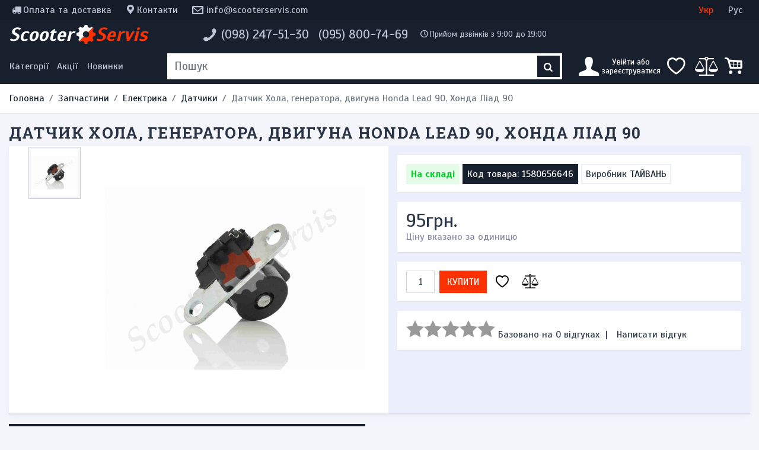

--- FILE ---
content_type: text/html; charset=utf-8
request_url: https://scooterservis.com/zapchasti/elektrika/datchiki/datchik-hola-generatora-dvigatelya-honda-lead-90-honda-liad-90
body_size: 16178
content:
<!DOCTYPE html>
<html dir="ltr"  xmlns:og="http://ogp.me/ns#" xmlns:fb="http://www.facebook.com/2008/fbml" lang="uk">

<head>
    <meta charset="utf-8">
    <meta name="viewport" content="width=device-width, initial-scale=1, shrink-to-fit=no">
    <meta http-equiv="X-UA-Compatible" content="IE=edge">
    <title>Датчик Хола, генератора, двигуна Honda Lead 90, Хонда Ліад 90</title>
    <base href="https://scooterservis.com/">
    <link rel="apple-touch-icon" sizes="180x180" href="/apple-touch-icon.png?v=alQR4O8Azd">
    <link rel="icon" type="image/png" sizes="32x32" href="/favicon-32x32.png?v=alQR4O8Azd">
    <link rel="icon" type="image/png" sizes="16x16" href="/favicon-16x16.png?v=alQR4O8Azd">
    <link rel="manifest" href="/site.webmanifest?v=alQR4O8Azd">
    <link rel="mask-icon" href="/safari-pinned-tab.svg?v=alQR4O8Azd" color="#18202e">
    <link rel="shortcut icon" href="/favicon.ico?v=alQR4O8Azd">
    <meta name="msapplication-TileColor" content="#18202e">
    <meta name="theme-color" content="#18202e">
    <meta name="format-detection" content="telephone=no">

            <meta name="description" content="Датчик Хола, генератора, двигуна Honda Lead 90, Хонда Ліад 90">
        
    <meta property="og:site_name" content="Scooterservis  - запчастини для скутера, мотоцикла, мопеда, моторолера, на квадроцикл, скутерету та електро транспорт. Одяг із електро підігрівом.">
<meta name="twitter:card" content="summary_large_image">
<meta property="og:title" content="Датчик Хола, генератора, двигуна Honda Lead 90, Хонда Ліад 90">
<meta property="og:type" content="product">
<meta property="og:description" content="Датчик Хола, генератора, двигуна Honda Lead 90, Хонда Ліад 90">
<meta property="og:image" content="https://scooterservis.com/image/cache/data/no-watermark/datchik-hola-generatora-dvigatelya-honda-lead-90-honda-liad-90-800x600.jpg">
<meta property="og:image:url" content="https://scooterservis.com/image/cache/data/no-watermark/datchik-hola-generatora-dvigatelya-honda-lead-90-honda-liad-90-800x600.jpg">
<link rel="image_src" href="https://scooterservis.com/image/cache/data/no-watermark/datchik-hola-generatora-dvigatelya-honda-lead-90-honda-liad-90-800x600.jpg">
<meta property="og:price:amount" content="95">
<meta property="og:price:currency" content="UAH">
<meta property="og:url" content="https://scooterservis.com/zapchasti/elektrika/datchiki/datchik-hola-generatora-dvigatelya-honda-lead-90-honda-liad-90">

    <link href="/assets/vendorcss.a1e00ff601355f6583b3.css" rel="stylesheet">
<link href="/assets/style.cb7de5c9acf9148156c61.css" rel="stylesheet">
            <link href="https://scooterservis.com/zapchasti/elektrika/datchiki/datchik-hola-generatora-dvigatelya-honda-lead-90-honda-liad-90" rel="canonical" >
            <link href="https://scooterservis.com/zapchasti/elektrika/datchiki/datchik-hola-generatora-dvigatelya-honda-lead-90-honda-liad-90" rel="alternate"  hreflang="uk">
            <link href="https://scooterservis.com/ru/zapchasti/elektrika/datchiki/datchik-hola-generatora-dvigatelya-honda-lead-90-honda-liad-90" rel="alternate"  hreflang="ru">
            <link href="https://scooterservis.com/zapchasti/elektrika/datchiki/datchik-hola-generatora-dvigatelya-honda-lead-90-honda-liad-90" rel="alternate"  hreflang="x-default">
    
        
    <script type="text/javascript" src="/assets/runtime.851c92b548a6b76d959e.js" defer data-turbolinks-track="reload"></script>
<script type="text/javascript" src="/assets/vendor.cabba283cc17badcb007.js" defer data-turbolinks-track="reload"></script>
<script type="text/javascript" src="/assets/main.70493a3eff568fe074bc.js" defer data-turbolinks-track="reload"></script>
<script type="text/javascript" src="/assets/style.d41129e133329cb6f042.js" defer data-turbolinks-track="reload"></script>


    
        
    
    <script type="text/javascript">
  var _gaq = _gaq || [];
  _gaq.push(['_setAccount', 'UA-32462532-1']);
  _gaq.push(['_setDomainName', 'scooterservis.com']);
  _gaq.push(['_setAllowLinker', true]);
  _gaq.push(['_trackPageview']);

  (function() {
    var ga = document.createElement('script'); ga.type = 'text/javascript'; ga.async = true; ga.defer = true;
    ga.src = ('https:' == document.location.protocol ? 'https://ssl' : 'http://www') + '.google-analytics.com/ga.js';
    var s = document.getElementsByTagName('script')[0]; s.parentNode.insertBefore(ga, s);
  })();
</script></head>

<body class="page-product">
    <header class="container-fluid d-none d-lg-block">
        <div id="top-panel" class="row">
            <div class="links col">
                <a class="icon-truck" href="https://scooterservis.com/dostavka-i-oplata">Оплата та доставка</a>
                <a class="icon-location" href="https://scooterservis.com/contact-us">Контакти</a>
                <a class="icon-mail header-mail" href="mailto:info@scooterservis.com">info@scooterservis.com</a>
                                                                            </div>
            <form class="language-switcher col-12 col-lg-3" action="https://scooterservis.com/index.php?route=module/language" method="post" enctype="multipart/form-data">
          <button class="col" data-lang="uk" disabled>Укр</button>
          <button class="col" data-lang="ru" >Рус</button>
        <input type="hidden" name="language_code" value="" />
    <input type="hidden" name="redirect" value="zapchasti/elektrika/datchiki/datchik-hola-generatora-dvigatelya-honda-lead-90-honda-liad-90" />
</form>
        </div>
        <div id="header-main" class="row">
            <div id="logo-wrapper" class="col-4 col-xl-3">
                <a id="logo" href="https://scooterservis.com" title="Scooterservis">Scooter<span>Servis</span></a>
            </div>
                        <div id="header-phone-wrapper" class="col-8 col-xl-9">
                <address class="header-phones icon-phone" itemscope itemtype="http://schema.org/Organization">
                                                                <a class="" href="tel:0982475130"><span itemprop="telephone">(098) 247-51-30</span></a>
                                            <a class="" href="tel:0958007469"><span itemprop="telephone">(095) 800-74-69</span></a>
                    
                    <div id="phone-time" class="icon-clock">Прийом дзвінків з 9:00 до 19:00</div>
                </address>
            </div>
        </div>
    </header>
    <nav class="navbar navbar-dark navbar-expand-lg navbar-toggleable-lg sticky-top navbar-inverse bg-inverse">
        <div id="navInner" class="d-flex row">
            <div class="col search-bar-menu left d-flex align-items-stretch p-0">
                <div class="d-flex" id="navbarMainNav">
                    <div class="navbar-nav">
                        <button class="nav-item icon-menu pl-0" data-turbolinks-permanent data-toggle="offmenu" data-target="#navbarMenu" aria-controls="navbarMenu" aria-expanded="false" aria-label="Меню категорій">
                            <span class="d-none d-lg-block">Категорії</span>
                        </button>
                        <button id="navbar-search" class="dropdown dropdown-toggle slide icon-search d-lg-none" data-turbolinks-permanent data-toggle="dropdownSearch" aria-expanded="false"></button>

                        <a class="special nav-item nav-link d-none d-lg-block" href="https://scooterservis.com/specials">Акції</a>
                        <a class="latest nav-item nav-link d-none d-lg-block" href="https://scooterservis.com/new-products">Новинки</a>
                    </div>
                </div>
            </div>

            <div class="col-5 col-lg d-flex justify-content-center p-0 pl-xl-3 pr-xl-3">
                <a id="logo-mobile" class="d-lg-none" href="https://scooterservis.com" title="Scooterservis">
                    Scooter<span>Servis</span>                </a>
                <form class="header-searchbox qS d-none d-lg-flex input-group" role="search" data-turbolinks-permanent>
                    <input class="form-control" type="text" placeholder="Пошук" value="" autocomplete="off">
                    <button type="submit" class="button-search"><i class="icon-search"></i></button>
                </form>
            </div>

            <div class="nav navbar-nav search-bar-menu right col pr-0">
                <button type="button" id="navbar-user" class="icon-user icon dropdown-toggle slide" data-toggle="dropdownUser" aria-expanded="false">
                    <span class="d-none d-lg-inline-block">
                                                    Увійти або<br>зареєструватися                                            </span>
                </button>

                <button id="navbar-wishlist" class="icon-heart-empty d-none d-lg-flex" data-turbolinks-permanent data-go="wishlist"><span class="badge"></span></button>
                <button id="navbar-compare" class="icon-balance-scale d-none d-lg-flex" data-turbolinks-permanent data-go="compare-products"><span class="badge"></span></button>
                <button id="navbar-cart" class="icon-cart" data-turbolinks-permanent><span class="badge"></span></button>
            </div>
        </div>

        <div id="dropContainer" class="container-fluid d-flex">
            <div id="navbarMenu" class="navbar-collapse">
    <button type="button" class="close d-lg-none" aria-label="Close" data-turbolinks-permanent data-toggle="offmenu" data-target="#navbarMenu" aria-controls="navbarMenu" aria-expanded="false">
        <span aria-hidden="true">&times;</span>
    </button>
    <div class="container d-lg-none language-wrapper">
        <form class="language-switcher col-12 col-lg-3" action="https://scooterservis.com/index.php?route=module/language" method="post" enctype="multipart/form-data">
          <button class="col" data-lang="uk" disabled>Укр</button>
          <button class="col" data-lang="ru" >Рус</button>
        <input type="hidden" name="language_code" value="" />
    <input type="hidden" name="redirect" value="zapchasti/elektrika/datchiki/datchik-hola-generatora-dvigatelya-honda-lead-90-honda-liad-90" />
</form>
    </div>
    <div class="container d-lg-none">
        <div class="row icon-buttons">
            <button class="col-3 dropdown dropdown-toggle icon-info" id="dropdownMenuInfo" data-turbolinks-permanent data-toggle="dropdownInfo" aria-expanded="true"></button>
            <button class="col-3 dropdown dropdown-toggle icon-phone" id="dropdownMenuPhones" data-turbolinks-permanent data-toggle="dropdownPhones" aria-expanded="true"></button>
            <button class="col-3 icon-balance-scale" id="navbar-compare-mobile" data-turbolinks-permanent data-go="compare-products">
                <span class="badge"></span>
            </button>
            <button class="col-3" id="navbar-wishlist-mobile" data-turbolinks-permanent data-go="wishlist">
                <span class="icon-heart-empty"><span class="badge"></span></span>
            </button>
        </div>
    </div>
    <div class="dropdown dropdown-container d-lg-none">
        <div class="dropdown dropdown-menu" role="menu" id="dropdownInfo" aria-labelledby="dropdownMenuInfo">
            <div class="list-group">
                <a class="list-group-item" role="menuitem" tabindex="-1" href="https://scooterservis.com/contact-us" title="Контакти">Контакти</a>
                <a class="list-group-item" role="menuitem" tabindex="-1" href="https://scooterservis.com/dostavka-i-oplata" title="Оплата та доставка">Оплата та доставка</a>
            </div>
        </div>
        <address class="dropdown dropdown-menu" id="dropdownPhones" aria-labelledby="dropdownMenuPhones">
            <div itemscope itemtype="http://schema.org/Organization" class="list-group">
                                <a class="list-group-item" href="tel:0982475130"><span itemprop="telephone">(098) 247-51-30</span></a>
                                <a class="list-group-item" href="tel:0958007469"><span itemprop="telephone">(095) 800-74-69</span></a>
                            </div>
        </address>
    </div>

    <ul class="nav">
                                    <li class="nav-item dropdown dropdown-submenu">
                                            <a class="nav-link dropdown-toggle active" data-toggle="dropdownMenu" href="https://scooterservis.com/zapchasti" role="button" aria-haspopup="true" aria-expanded="false">Запчастини</a>
                        <ul class="dropdown-menu">
                                                        <li class="dropdown-item nav-item dropdown dropdown-submenu">
                                                                <a class="nav-link lnext dropdown-toggle" data-toggle="dropdownMenu" href="https://scooterservis.com/zapchasti/tormoznaya-sistema" role="button" aria-haspopup="true" aria-expanded="false">Гальмівна система</a>
                                <ul class="dropdown-menu">
                                                                            <li class="nav-item dropdown-item">
                                            <a class="nav-link lnext" href="https://scooterservis.com/zapchasti/tormoznaya-sistema/gidravlicheskie-trubki">Гідравлічні трубки</a>
                                        </li>
                                                                            <li class="nav-item dropdown-item">
                                            <a class="nav-link lnext" href="https://scooterservis.com/zapchasti/tormoznaya-sistema/tormoznye-diski">Гальмівні диски</a>
                                        </li>
                                                                            <li class="nav-item dropdown-item">
                                            <a class="nav-link lnext" href="https://scooterservis.com/zapchasti/tormoznaya-sistema/tormoznye-kolodki">Гальмівні колодки</a>
                                        </li>
                                                                            <li class="nav-item dropdown-item">
                                            <a class="nav-link lnext" href="https://scooterservis.com/zapchasti/tormoznaya-sistema/tormoznye-mashinki">Гальмівні машинки</a>
                                        </li>
                                                                            <li class="nav-item dropdown-item">
                                            <a class="nav-link lnext" href="https://scooterservis.com/zapchasti/tormoznaya-sistema/tormoznye-supporta">Гальмівні супорти</a>
                                        </li>
                                                                    </ul>
                                                            </li>
                                                        <li class="dropdown-item nav-item dropdown dropdown-submenu">
                                                                <a class="nav-link lnext dropdown-toggle" data-toggle="dropdownMenu" href="https://scooterservis.com/zapchasti/dvigatel" role="button" aria-haspopup="true" aria-expanded="false">Двигун</a>
                                <ul class="dropdown-menu">
                                                                            <li class="nav-item dropdown-item">
                                            <a class="nav-link lnext" href="https://scooterservis.com/zapchasti/dvigatel/glushiteli-nakladki">Глушники, накладки</a>
                                        </li>
                                                                            <li class="nav-item dropdown-item">
                                            <a class="nav-link lnext" href="https://scooterservis.com/zapchasti/dvigatel/golovki-klapanov">Головки клапанів</a>
                                        </li>
                                                                            <li class="nav-item dropdown-item">
                                            <a class="nav-link lnext" href="https://scooterservis.com/zapchasti/dvigatel/dvigatel-v-sbore">Двигун у зборі</a>
                                        </li>
                                                                            <li class="nav-item dropdown-item">
                                            <a class="nav-link lnext" href="https://scooterservis.com/zapchasti/dvigatel/uspokoiteli-natyazhiteli-cepi">Заспокоювачі, натягувачі ланцюга</a>
                                        </li>
                                                                            <li class="nav-item dropdown-item">
                                            <a class="nav-link lnext" href="https://scooterservis.com/zapchasti/dvigatel/kartera-kryshki">Картера, кришки</a>
                                        </li>
                                                                            <li class="nav-item dropdown-item">
                                            <a class="nav-link lnext" href="https://scooterservis.com/zapchasti/dvigatel/klapana">Клапана</a>
                                        </li>
                                                                            <li class="nav-item dropdown-item">
                                            <a class="nav-link lnext" href="https://scooterservis.com/zapchasti/dvigatel/kolenvaly-shatuny">Коленвали, шатуни</a>
                                        </li>
                                                                            <li class="nav-item dropdown-item">
                                            <a class="nav-link lnext" href="https://scooterservis.com/zapchasti/dvigatel/komplekty-cilindrov">Комплекти циліндрів</a>
                                        </li>
                                                                            <li class="nav-item dropdown-item">
                                            <a class="nav-link lnext" href="https://scooterservis.com/zapchasti/dvigatel/cepi-raspredvala-cepi-grm">Ланцюги распредвала, ланцюги ГРМ</a>
                                        </li>
                                                                            <li class="nav-item dropdown-item">
                                            <a class="nav-link lnext" href="https://scooterservis.com/zapchasti/dvigatel/mehanizmy-natyazhitelya-cepi">Механізми натяжителя ланцюга</a>
                                        </li>
                                                                            <li class="nav-item dropdown-item">
                                            <a class="nav-link lnext" href="https://scooterservis.com/zapchasti/dvigatel/napravlyayuschie-klapanov">Направляючі клапанів</a>
                                        </li>
                                                                            <li class="nav-item dropdown-item">
                                            <a class="nav-link lnext" href="https://scooterservis.com/zapchasti/dvigatel/porshni-porshnevye-kolca">Поршні, поршневі кільця</a>
                                        </li>
                                                                            <li class="nav-item dropdown-item">
                                            <a class="nav-link lnext" href="https://scooterservis.com/zapchasti/dvigatel/raspredvaly">Распредвали</a>
                                        </li>
                                                                            <li class="nav-item dropdown-item">
                                            <a class="nav-link lnext" href="https://scooterservis.com/zapchasti/dvigatel/rokera">Рокера</a>
                                        </li>
                                                                            <li class="nav-item dropdown-item">
                                            <a class="nav-link lnext" href="https://scooterservis.com/zapchasti/dvigatel/salniki-klapanov">Сальники клапанів</a>
                                        </li>
                                                                            <li class="nav-item dropdown-item">
                                            <a class="nav-link lnext" href="https://scooterservis.com/zapchasti/dvigatel/termostaty">Термостати</a>
                                        </li>
                                                                            <li class="nav-item dropdown-item">
                                            <a class="nav-link lnext" href="https://scooterservis.com/zapchasti/dvigatel/chasti-dvigatelya-raznoe">Частини двигуна, різне</a>
                                        </li>
                                                                    </ul>
                                                            </li>
                                                        <li class="dropdown-item nav-item dropdown dropdown-submenu">
                                                                <a class="nav-link lnext dropdown-toggle active" data-toggle="dropdownMenu" href="https://scooterservis.com/zapchasti/elektrika" role="button" aria-haspopup="true" aria-expanded="false">Електрика</a>
                                <ul class="dropdown-menu">
                                                                            <li class="nav-item dropdown-item">
                                            <a class="nav-link lnext" href="https://scooterservis.com/zapchasti/elektrika/akkumulyatory">Акумулятори</a>
                                        </li>
                                                                            <li class="nav-item dropdown-item">
                                            <a class="nav-link lnext" href="https://scooterservis.com/zapchasti/elektrika/generatory">Генератори</a>
                                        </li>
                                                                            <li class="nav-item dropdown-item">
                                            <a class="nav-link lnext" href="https://scooterservis.com/zapchasti/elektrika/datchiki">Датчики</a>
                                        </li>
                                                                            <li class="nav-item dropdown-item">
                                            <a class="nav-link lnext" href="https://scooterservis.com/zapchasti/elektrika/elektroprovodka">Електропроводка</a>
                                        </li>
                                                                            <li class="nav-item dropdown-item">
                                            <a class="nav-link lnext" href="https://scooterservis.com/zapchasti/elektrika/zvukovye-signaly">Звукові сигнали</a>
                                        </li>
                                                                            <li class="nav-item dropdown-item">
                                            <a class="nav-link lnext" href="https://scooterservis.com/zapchasti/elektrika/knopki-zhabki-pereklyuchateli">Кнопки, жабки, перемикачі</a>
                                        </li>
                                                                            <li class="nav-item dropdown-item">
                                            <a class="nav-link lnext" href="https://scooterservis.com/zapchasti/elektrika/kommutatory">Комутатори</a>
                                        </li>
                                                                            <li class="nav-item dropdown-item">
                                            <a class="nav-link lnext" href="https://scooterservis.com/zapchasti/elektrika/kontrollery">Контролери</a>
                                        </li>
                                                                            <li class="nav-item dropdown-item">
                                            <a class="nav-link lnext" href="https://scooterservis.com/zapchasti/elektrika/katushki-zazhiganiya">Котушки запалювання</a>
                                        </li>
                                                                            <li class="nav-item dropdown-item">
                                            <a class="nav-link lnext" href="https://scooterservis.com/zapchasti/elektrika/pulty-rulya">Пульти керма</a>
                                        </li>
                                                                            <li class="nav-item dropdown-item">
                                            <a class="nav-link lnext" href="https://scooterservis.com/zapchasti/elektrika/regulyatory-napryazheniya">Регулятори напруги</a>
                                        </li>
                                                                            <li class="nav-item dropdown-item">
                                            <a class="nav-link lnext" href="https://scooterservis.com/zapchasti/elektrika/rele">Реле</a>
                                        </li>
                                                                            <li class="nav-item dropdown-item">
                                            <a class="nav-link lnext" href="https://scooterservis.com/zapchasti/elektrika/razemy-konnektory">Роз'єми, коннектори</a>
                                        </li>
                                                                            <li class="nav-item dropdown-item">
                                            <a class="nav-link lnext" href="https://scooterservis.com/zapchasti/elektrika/svechi-zazhiganiya">Свічки запалювання</a>
                                        </li>
                                                                    </ul>
                                                            </li>
                                                        <li class="dropdown-item nav-item dropdown dropdown-submenu">
                                                                <a class="nav-link lnext dropdown-toggle" data-toggle="dropdownMenu" href="https://scooterservis.com/zapchasti/zamki-klyuchi" role="button" aria-haspopup="true" aria-expanded="false">Замки, ключі</a>
                                <ul class="dropdown-menu">
                                                                            <li class="nav-item dropdown-item">
                                            <a class="nav-link lnext" href="https://scooterservis.com/zapchasti/zamki-klyuchi/zagotovki-klyuchey">Заготовки ключів</a>
                                        </li>
                                                                            <li class="nav-item dropdown-item">
                                            <a class="nav-link lnext" href="https://scooterservis.com/zapchasti/zamki-klyuchi/zamki-zazhiganiya">Замки запалювання</a>
                                        </li>
                                                                            <li class="nav-item dropdown-item">
                                            <a class="nav-link lnext" href="https://scooterservis.com/zapchasti/zamki-klyuchi/zaschelki">Засувки</a>
                                        </li>
                                                                            <li class="nav-item dropdown-item">
                                            <a class="nav-link lnext" href="https://scooterservis.com/zapchasti/zamki-klyuchi/komplekty-zamkov">Комплекти замків</a>
                                        </li>
                                                                    </ul>
                                                            </li>
                                                        <li class="dropdown-item nav-item dropdown dropdown-submenu">
                                                                <a class="nav-link lnext dropdown-toggle" data-toggle="dropdownMenu" href="https://scooterservis.com/zapchasti/krepezh" role="button" aria-haspopup="true" aria-expanded="false">Кріплення</a>
                                <ul class="dropdown-menu">
                                                                            <li class="nav-item dropdown-item">
                                            <a class="nav-link lnext" href="https://scooterservis.com/zapchasti/krepezh/bolty">Болти</a>
                                        </li>
                                                                            <li class="nav-item dropdown-item">
                                            <a class="nav-link lnext" href="https://scooterservis.com/zapchasti/krepezh/gayki">Гайки</a>
                                        </li>
                                                                            <li class="nav-item dropdown-item">
                                            <a class="nav-link lnext" href="https://scooterservis.com/zapchasti/krepezh/krepleniya">Кріплення</a>
                                        </li>
                                                                            <li class="nav-item dropdown-item">
                                            <a class="nav-link lnext" href="https://scooterservis.com/zapchasti/krepezh/samorezy">Саморізи</a>
                                        </li>
                                                                            <li class="nav-item dropdown-item">
                                            <a class="nav-link lnext" href="https://scooterservis.com/zapchasti/krepezh/shayby-shponki-rezinki">Шайби, шпонки, гумки</a>
                                        </li>
                                                                    </ul>
                                                            </li>
                                                        <li class="dropdown-item nav-item dropdown dropdown-submenu">
                                                                <a href="https://scooterservis.com/zapchasti/podshipniki" class="nav-link lnext">Підшипники</a>
                                                            </li>
                                                        <li class="dropdown-item nav-item dropdown dropdown-submenu">
                                                                <a class="nav-link lnext dropdown-toggle" data-toggle="dropdownMenu" href="https://scooterservis.com/zapchasti/toplivno-maslyanaya-sistema" role="button" aria-haspopup="true" aria-expanded="false">Паливно-масляна система</a>
                                <ul class="dropdown-menu">
                                                                            <li class="nav-item dropdown-item">
                                            <a class="nav-link lnext" href="https://scooterservis.com/zapchasti/toplivno-maslyanaya-sistema/benzobaki-maslyanye-bachki">Бензобаки, масляні бачки</a>
                                        </li>
                                                                            <li class="nav-item dropdown-item">
                                            <a class="nav-link lnext" href="https://scooterservis.com/zapchasti/toplivno-maslyanaya-sistema/elektroklapany-karbyuratora">Електроклапани карбюратора</a>
                                        </li>
                                                                            <li class="nav-item dropdown-item">
                                            <a class="nav-link lnext" href="https://scooterservis.com/zapchasti/toplivno-maslyanaya-sistema/karbyuratory-i-komplektuyuschie">Карбюратори і комплектуючі</a>
                                        </li>
                                                                            <li class="nav-item dropdown-item">
                                            <a class="nav-link lnext" href="https://scooterservis.com/zapchasti/toplivno-maslyanaya-sistema/krany-nasosy">Крани, насоси</a>
                                        </li>
                                                                            <li class="nav-item dropdown-item">
                                            <a class="nav-link lnext" href="https://scooterservis.com/zapchasti/toplivno-maslyanaya-sistema/patrubok-vpusknoy-kollektor">Патрубок, впускний колектор</a>
                                        </li>
                                                                            <li class="nav-item dropdown-item">
                                            <a class="nav-link lnext" href="https://scooterservis.com/zapchasti/toplivno-maslyanaya-sistema/filtry">Фільтри</a>
                                        </li>
                                                                            <li class="nav-item dropdown-item">
                                            <a class="nav-link lnext" href="https://scooterservis.com/zapchasti/toplivno-maslyanaya-sistema/shlangi-trubki">Шланги, трубки</a>
                                        </li>
                                                                    </ul>
                                                            </li>
                                                        <li class="dropdown-item nav-item dropdown dropdown-submenu">
                                                                <a class="nav-link lnext dropdown-toggle" data-toggle="dropdownMenu" href="https://scooterservis.com/zapchasti/plastik" role="button" aria-haspopup="true" aria-expanded="false">Пластик</a>
                                <ul class="dropdown-menu">
                                                                            <li class="nav-item dropdown-item">
                                            <a class="nav-link lnext" href="https://scooterservis.com/zapchasti/plastik/vetrovye-stekla-obtekateli">Вітрове скло, обтічники</a>
                                        </li>
                                                                            <li class="nav-item dropdown-item">
                                            <a class="nav-link lnext" href="https://scooterservis.com/zapchasti/plastik/krylya">Крила</a>
                                        </li>
                                                                            <li class="nav-item dropdown-item">
                                            <a class="nav-link lnext" href="https://scooterservis.com/zapchasti/plastik/kryshki-plastikovye">Кришки пластикові</a>
                                        </li>
                                                                            <li class="nav-item dropdown-item">
                                            <a class="nav-link lnext" href="https://scooterservis.com/zapchasti/plastik/lyzhi">Лижі</a>
                                        </li>
                                                                            <li class="nav-item dropdown-item">
                                            <a class="nav-link lnext" href="https://scooterservis.com/zapchasti/plastik/navesnoy-plastik">Навісний пластик</a>
                                        </li>
                                                                            <li class="nav-item dropdown-item">
                                            <a class="nav-link lnext" href="https://scooterservis.com/zapchasti/plastik/plastik-obduva">Пластик обдування</a>
                                        </li>
                                                                            <li class="nav-item dropdown-item">
                                            <a class="nav-link lnext" href="https://scooterservis.com/zapchasti/plastik/plastik-raznoe">Пластик різний</a>
                                        </li>
                                                                    </ul>
                                                            </li>
                                                        <li class="dropdown-item nav-item dropdown dropdown-submenu">
                                                                <a href="https://scooterservis.com/zapchasti/pribornye-paneli" class="nav-link lnext">Приладові панелі</a>
                                                            </li>
                                                        <li class="dropdown-item nav-item dropdown dropdown-submenu">
                                                                <a class="nav-link lnext dropdown-toggle" data-toggle="dropdownMenu" href="https://scooterservis.com/zapchasti/prokladki" role="button" aria-haspopup="true" aria-expanded="false">Прокладки</a>
                                <ul class="dropdown-menu">
                                                                            <li class="nav-item dropdown-item">
                                            <a class="nav-link lnext" href="https://scooterservis.com/zapchasti/prokladki/prokladki-cpg-nabor">Прокладки ЦПГ (набір)</a>
                                        </li>
                                                                            <li class="nav-item dropdown-item">
                                            <a class="nav-link lnext" href="https://scooterservis.com/zapchasti/prokladki/prokladki-dvigatelya-polnyy-nabor">Прокладки двигуна (повний набір)</a>
                                        </li>
                                                                            <li class="nav-item dropdown-item">
                                            <a class="nav-link lnext" href="https://scooterservis.com/zapchasti/prokladki/drugie-prokladki">Iнші прокладки</a>
                                        </li>
                                                                    </ul>
                                                            </li>
                                                        <li class="dropdown-item nav-item dropdown dropdown-submenu">
                                                                <a class="nav-link lnext dropdown-toggle" data-toggle="dropdownMenu" href="https://scooterservis.com/zapchasti/rama-obves" role="button" aria-haspopup="true" aria-expanded="false">Рама, обвіс</a>
                                <ul class="dropdown-menu">
                                                                            <li class="nav-item dropdown-item">
                                            <a class="nav-link lnext" href="https://scooterservis.com/zapchasti/rama-obves/bagazhniki">Багажники</a>
                                        </li>
                                                                            <li class="nav-item dropdown-item">
                                            <a class="nav-link lnext" href="https://scooterservis.com/zapchasti/rama-obves/zaschitnye-dugi">Захисні дуги</a>
                                        </li>
                                                                            <li class="nav-item dropdown-item">
                                            <a class="nav-link lnext" href="https://scooterservis.com/zapchasti/rama-obves/podnozhki-nozhki-passazhira">Підніжки, ніжки пасажира</a>
                                        </li>
                                                                            <li class="nav-item dropdown-item">
                                            <a class="nav-link lnext" href="https://scooterservis.com/zapchasti/rama-obves/rama-chasti-ramy">Рама, частини рами</a>
                                        </li>
                                                                            <li class="nav-item dropdown-item">
                                            <a class="nav-link lnext" href="https://scooterservis.com/zapchasti/rama-obves/stoyanochnye-nozhki">Стоянкові ніжки</a>
                                        </li>
                                                                    </ul>
                                                            </li>
                                                        <li class="dropdown-item nav-item dropdown dropdown-submenu">
                                                                <a href="https://scooterservis.com/zapchasti/saylentbloki-vtulki" class="nav-link lnext">Сайлентблоки, втулки</a>
                                                            </li>
                                                        <li class="dropdown-item nav-item dropdown dropdown-submenu">
                                                                <a href="https://scooterservis.com/zapchasti/salniki" class="nav-link lnext">Сальники</a>
                                                            </li>
                                                        <li class="dropdown-item nav-item dropdown dropdown-submenu">
                                                                <a class="nav-link lnext dropdown-toggle" data-toggle="dropdownMenu" href="https://scooterservis.com/zapchasti/svet-optika" role="button" aria-haspopup="true" aria-expanded="false">Світло, оптика</a>
                                <ul class="dropdown-menu">
                                                                            <li class="nav-item dropdown-item">
                                            <a class="nav-link lnext" href="https://scooterservis.com/zapchasti/svet-optika/dopolnitelnaya-podsvetka">Додаткове підсвічування</a>
                                        </li>
                                                                            <li class="nav-item dropdown-item">
                                            <a class="nav-link lnext" href="https://scooterservis.com/zapchasti/svet-optika/zadnie-fonari">Задні ліхтарі</a>
                                        </li>
                                                                            <li class="nav-item dropdown-item">
                                            <a class="nav-link lnext" href="https://scooterservis.com/zapchasti/svet-optika/ksenon">Ксенон</a>
                                        </li>
                                                                            <li class="nav-item dropdown-item">
                                            <a class="nav-link lnext" href="https://scooterservis.com/zapchasti/svet-optika/lampy">Лампи</a>
                                        </li>
                                                                            <li class="nav-item dropdown-item">
                                            <a class="nav-link lnext" href="https://scooterservis.com/zapchasti/svet-optika/patrony-cokoli">Патрони, цоколі</a>
                                        </li>
                                                                            <li class="nav-item dropdown-item">
                                            <a class="nav-link lnext" href="https://scooterservis.com/zapchasti/svet-optika/povorotniki">Поворотники</a>
                                        </li>
                                                                            <li class="nav-item dropdown-item">
                                            <a class="nav-link lnext" href="https://scooterservis.com/zapchasti/svet-optika/fary">Фари</a>
                                        </li>
                                                                    </ul>
                                                            </li>
                                                        <li class="dropdown-item nav-item dropdown dropdown-submenu">
                                                                <a class="nav-link lnext dropdown-toggle" data-toggle="dropdownMenu" href="https://scooterservis.com/zapchasti/sistema-ohlazhdeniya" role="button" aria-haspopup="true" aria-expanded="false">Система охолодження</a>
                                <ul class="dropdown-menu">
                                                                            <li class="nav-item dropdown-item">
                                            <a class="nav-link lnext" href="https://scooterservis.com/zapchasti/sistema-ohlazhdeniya/vodyanye-pompy">Водяні помпи</a>
                                        </li>
                                                                            <li class="nav-item dropdown-item">
                                            <a class="nav-link lnext" href="https://scooterservis.com/zapchasti/sistema-ohlazhdeniya/krylchatki">Крильчатки</a>
                                        </li>
                                                                            <li class="nav-item dropdown-item">
                                            <a class="nav-link lnext" href="https://scooterservis.com/zapchasti/sistema-ohlazhdeniya/radiatory-ventilyatory">Радіатори, вентилятори</a>
                                        </li>
                                                                    </ul>
                                                            </li>
                                                        <li class="dropdown-item nav-item dropdown dropdown-submenu">
                                                                <a class="nav-link lnext dropdown-toggle" data-toggle="dropdownMenu" href="https://scooterservis.com/zapchasti/startovye-mehanizmy" role="button" aria-haspopup="true" aria-expanded="false">Стартові механізми</a>
                                <ul class="dropdown-menu">
                                                                            <li class="nav-item dropdown-item">
                                            <a class="nav-link lnext" href="https://scooterservis.com/zapchasti/startovye-mehanizmy/bendiksy-obgonnye-mufty">Бендикси, обгонні муфти</a>
                                        </li>
                                                                            <li class="nav-item dropdown-item">
                                            <a class="nav-link lnext" href="https://scooterservis.com/zapchasti/startovye-mehanizmy/zavodnye-nozhki">Заводні ніжки</a>
                                        </li>
                                                                            <li class="nav-item dropdown-item">
                                            <a class="nav-link lnext" href="https://scooterservis.com/zapchasti/startovye-mehanizmy/polumesyacy-shesterni-pruzhiny">Півмісяці, шестерні, пружини</a>
                                        </li>
                                                                            <li class="nav-item dropdown-item">
                                            <a class="nav-link lnext" href="https://scooterservis.com/zapchasti/startovye-mehanizmy/startery">Стартери</a>
                                        </li>
                                                                    </ul>
                                                            </li>
                                                        <li class="dropdown-item nav-item dropdown dropdown-submenu">
                                                                <a class="nav-link lnext dropdown-toggle" data-toggle="dropdownMenu" href="https://scooterservis.com/zapchasti/transmissiya" role="button" aria-haspopup="true" aria-expanded="false">Трансмісія</a>
                                <ul class="dropdown-menu">
                                                                            <li class="nav-item dropdown-item">
                                            <a class="nav-link lnext" href="https://scooterservis.com/zapchasti/transmissiya/zadnie-variatory">Задні варіатори</a>
                                        </li>
                                                                            <li class="nav-item dropdown-item">
                                            <a class="nav-link lnext" href="https://scooterservis.com/zapchasti/transmissiya/sceplenie">Зчеплення</a>
                                        </li>
                                                                            <li class="nav-item dropdown-item">
                                            <a class="nav-link lnext" href="https://scooterservis.com/zapchasti/transmissiya/perednie-variatory">Передні варіатори</a>
                                        </li>
                                                                            <li class="nav-item dropdown-item">
                                            <a class="nav-link lnext" href="https://scooterservis.com/zapchasti/transmissiya/reduktory">Редуктори</a>
                                        </li>
                                                                            <li class="nav-item dropdown-item">
                                            <a class="nav-link lnext" href="https://scooterservis.com/zapchasti/transmissiya/remni-variatora">Ремені варіатора</a>
                                        </li>
                                                                            <li class="nav-item dropdown-item">
                                            <a class="nav-link lnext" href="https://scooterservis.com/zapchasti/transmissiya/roliki-variatora-slaydery">Ролики варіатора, слайдери</a>
                                        </li>
                                                                    </ul>
                                                            </li>
                                                        <li class="dropdown-item nav-item dropdown dropdown-submenu">
                                                                <a class="nav-link lnext dropdown-toggle" data-toggle="dropdownMenu" href="https://scooterservis.com/zapchasti/trosa" role="button" aria-haspopup="true" aria-expanded="false">Троса</a>
                                <ul class="dropdown-menu">
                                                                            <li class="nav-item dropdown-item">
                                            <a class="nav-link lnext" href="https://scooterservis.com/zapchasti/trosa/tros-gaza">Трос газу</a>
                                        </li>
                                                                            <li class="nav-item dropdown-item">
                                            <a class="nav-link lnext" href="https://scooterservis.com/zapchasti/trosa/tros-scepleniya">Трос зчеплення</a>
                                        </li>
                                                                            <li class="nav-item dropdown-item">
                                            <a class="nav-link lnext" href="https://scooterservis.com/zapchasti/trosa/tros-tormoza">Трос гальма</a>
                                        </li>
                                                                            <li class="nav-item dropdown-item">
                                            <a class="nav-link lnext" href="https://scooterservis.com/zapchasti/trosa/tros-spidometra">Трос спідометра</a>
                                        </li>
                                                                            <li class="nav-item dropdown-item">
                                            <a class="nav-link lnext" href="https://scooterservis.com/zapchasti/trosa/derzhateli-trosa">Тримачі троса</a>
                                        </li>
                                                                            <li class="nav-item dropdown-item">
                                            <a class="nav-link lnext" href="https://scooterservis.com/zapchasti/trosa/drugie-trosa">Iнші троса</a>
                                        </li>
                                                                    </ul>
                                                            </li>
                                                        <li class="dropdown-item nav-item dropdown dropdown-submenu">
                                                                <a class="nav-link lnext dropdown-toggle" data-toggle="dropdownMenu" href="https://scooterservis.com/zapchasti/hodovaya-chast" role="button" aria-haspopup="true" aria-expanded="false">Ходова частина</a>
                                <ul class="dropdown-menu">
                                                                            <li class="nav-item dropdown-item">
                                            <a class="nav-link lnext" href="https://scooterservis.com/zapchasti/hodovaya-chast/amortizatory-i-komplektuyuschie">Амортизатори і комплектуючі</a>
                                        </li>
                                                                            <li class="nav-item dropdown-item">
                                            <a class="nav-link lnext" href="https://scooterservis.com/zapchasti/hodovaya-chast/diski-kolesa">Диски, колеса</a>
                                        </li>
                                                                            <li class="nav-item dropdown-item">
                                            <a class="nav-link lnext" href="https://scooterservis.com/zapchasti/hodovaya-chast/zvezdy-cepi">Зірки, ланцюги</a>
                                        </li>
                                                                            <li class="nav-item dropdown-item">
                                            <a class="nav-link lnext" href="https://scooterservis.com/zapchasti/hodovaya-chast/pylniki-salniki-gofry">Пильовики, сальники, гофри</a>
                                        </li>
                                                                            <li class="nav-item dropdown-item">
                                            <a class="nav-link lnext" href="https://scooterservis.com/zapchasti/hodovaya-chast/privody-spidometra">Приводи спідометра</a>
                                        </li>
                                                                            <li class="nav-item dropdown-item">
                                            <a class="nav-link lnext" href="https://scooterservis.com/zapchasti/hodovaya-chast/rulevoe-upravlenie">Рульове управління</a>
                                        </li>
                                                                    </ul>
                                                            </li>
                                                    </ul>
                                    </li>
                            <li class="nav-item dropdown dropdown-submenu">
                                            <a class="nav-link dropdown-toggle" data-toggle="dropdownMenu" href="https://scooterservis.com/aksessuary" role="button" aria-haspopup="true" aria-expanded="false">Аксесуари</a>
                        <ul class="dropdown-menu">
                                                        <li class="dropdown-item nav-item dropdown dropdown-submenu">
                                                                <a href="https://scooterservis.com/aksessuary/zerkala" class="nav-link lnext">Дзеркала</a>
                                                            </li>
                                                        <li class="dropdown-item nav-item dropdown dropdown-submenu">
                                                                <a href="https://scooterservis.com/aksessuary/zaryadnye-ustroystva" class="nav-link lnext">Зарядні пристрої</a>
                                                            </li>
                                                        <li class="dropdown-item nav-item dropdown dropdown-submenu">
                                                                <a href="https://scooterservis.com/aksessuary/zaschita-dlya-ruk" class="nav-link lnext">Захист для рук</a>
                                                            </li>
                                                        <li class="dropdown-item nav-item dropdown dropdown-submenu">
                                                                <a href="https://scooterservis.com/aksessuary/kofry-bagazhnye-sumki" class="nav-link lnext">Кофри, багажні сумки</a>
                                                            </li>
                                                        <li class="dropdown-item nav-item dropdown dropdown-submenu">
                                                                <a href="https://scooterservis.com/aksessuary/podarki-baykeram" class="nav-link lnext">Подарунки Байкерам</a>
                                                            </li>
                                                        <li class="dropdown-item nav-item dropdown dropdown-submenu">
                                                                <a href="https://scooterservis.com/aksessuary/ruchki-gruziki-rulya-gripsy" class="nav-link lnext">Ручки, важки керма, гріпси</a>
                                                            </li>
                                                        <li class="dropdown-item nav-item dropdown dropdown-submenu">
                                                                <a href="https://scooterservis.com/aksessuary/signalizacii" class="nav-link lnext">Сигналізації</a>
                                                            </li>
                                                        <li class="dropdown-item nav-item dropdown dropdown-submenu">
                                                                <a href="https://scooterservis.com/aksessuary/chehly-sidenya" class="nav-link lnext">Чохли, сидіння</a>
                                                            </li>
                                                    </ul>
                                    </li>
                            <li class="nav-item dropdown dropdown-submenu">
                                            <a class="nav-link dropdown-toggle" data-toggle="dropdownMenu" href="https://scooterservis.com/instrumenty-motohimiya" role="button" aria-haspopup="true" aria-expanded="false">Інструменти, мотохімія</a>
                        <ul class="dropdown-menu">
                                                        <li class="dropdown-item nav-item dropdown dropdown-submenu">
                                                                <a href="https://scooterservis.com/instrumenty-motohimiya/izolenta-skotch" class="nav-link lnext">Ізолента, скотч</a>
                                                            </li>
                                                        <li class="dropdown-item nav-item dropdown dropdown-submenu">
                                                                <a href="https://scooterservis.com/instrumenty-motohimiya/germetik-kley" class="nav-link lnext">Герметик, клей</a>
                                                            </li>
                                                        <li class="dropdown-item nav-item dropdown dropdown-submenu">
                                                                <a href="https://scooterservis.com/instrumenty-motohimiya/masla-tehnicheskie-zhidkosti" class="nav-link lnext">Масла, технічні рідини</a>
                                                            </li>
                                                        <li class="dropdown-item nav-item dropdown dropdown-submenu">
                                                                <a href="https://scooterservis.com/instrumenty-motohimiya/smazki-propitki" class="nav-link lnext">Мастила, просочення</a>
                                                            </li>
                                                        <li class="dropdown-item nav-item dropdown dropdown-submenu">
                                                                <a href="https://scooterservis.com/instrumenty-motohimiya/specinstrumenty" class="nav-link lnext">Спецінструмент</a>
                                                            </li>
                                                    </ul>
                                    </li>
                            <li class="nav-item dropdown dropdown-submenu">
                                            <a class="nav-link dropdown-toggle" data-toggle="dropdownMenu" href="https://scooterservis.com/nakleyki" role="button" aria-haspopup="true" aria-expanded="false">Наклейки</a>
                        <ul class="dropdown-menu">
                                                        <li class="dropdown-item nav-item dropdown dropdown-submenu">
                                                                <a href="https://scooterservis.com/nakleyki/logotipy" class="nav-link lnext">Логотипи</a>
                                                            </li>
                                                        <li class="dropdown-item nav-item dropdown dropdown-submenu">
                                                                <a href="https://scooterservis.com/nakleyki/nakleyki-baka" class="nav-link lnext">Наклейки бака</a>
                                                            </li>
                                                        <li class="dropdown-item nav-item dropdown dropdown-submenu">
                                                                <a href="https://scooterservis.com/nakleyki/nakleyki-nabory" class="nav-link lnext">Наклейки набори</a>
                                                            </li>
                                                        <li class="dropdown-item nav-item dropdown dropdown-submenu">
                                                                <a href="https://scooterservis.com/nakleyki/nakleyki-obemnye" class="nav-link lnext">Наклейки об'ємні</a>
                                                            </li>
                                                        <li class="dropdown-item nav-item dropdown dropdown-submenu">
                                                                <a href="https://scooterservis.com/nakleyki/nashivki" class="nav-link lnext">Нашивки</a>
                                                            </li>
                                                        <li class="dropdown-item nav-item dropdown dropdown-submenu">
                                                                <a href="https://scooterservis.com/nakleyki/svetootrazhayuschie-nakleyki-plenki" class="nav-link lnext">Світловідбиваючі наклейки, плівки</a>
                                                            </li>
                                                    </ul>
                                    </li>
                            <li class="nav-item dropdown dropdown-submenu">
                                            <a class="nav-link dropdown-toggle" data-toggle="dropdownMenu" href="https://scooterservis.com/odezhda-i-ekipirovka" role="button" aria-haspopup="true" aria-expanded="false">Одяг та екіпірування</a>
                        <ul class="dropdown-menu">
                                                        <li class="dropdown-item nav-item dropdown dropdown-submenu">
                                                                <a href="https://scooterservis.com/odezhda-i-ekipirovka/motoekipirovka" class="nav-link lnext">Мото екіпірування</a>
                                                            </li>
                                                        <li class="dropdown-item nav-item dropdown dropdown-submenu">
                                                                <a href="https://scooterservis.com/odezhda-i-ekipirovka/odezhda-s-elektro-podogrevom" class="nav-link lnext">Одяг з електро підігрівом</a>
                                                            </li>
                                                    </ul>
                                    </li>
                    
        <li class="dropdown-divider d-lg-none"></li>
        <li class="nav-item d-lg-none">
            <a href="https://scooterservis.com/specials" class="nav-link">Акції</a>
        </li>
        <li class="nav-item d-lg-none">
            <a href="https://scooterservis.com/new-products" class="nav-link">Новинки</a>
        </li>
    </ul>
</div>            <div class="dropdown dropdown-menu slide" role="menu" id="dropdownUser" aria-labelledby="dropdownMenuUser">
                <form method="post" action="https://scooterservis.com/login">
    <div class="form-group">
        <label for="loginEmail">Email:</label>
        <input type="email" name="email" class="form-control" id="loginEmail" placeholder="Email" required />
    </div>
    <div class="form-group">
        <label for="loginPassword">Пароль:</label>
        <input type="password" name="password" class="form-control" id="loginPassword" placeholder="Пароль" required />
    </div>
    <a class="form-group mb-2" href="https://scooterservis.com/forgot-password">Забули пароль?</a>
    <div class="custom-control custom-checkbox form-group">
        <input type="checkbox" name="dont_remember" id="dontRememberCheckbox" class="custom-control-input">
        <label class="custom-control-label" for="dontRememberCheckbox">
            Чужий компʼютер?        </label>
    </div>
            <input type="hidden" name="redirect" value="aHR0cDovL3Njb290ZXJzZXJ2aXMuY29tL3phcGNoYXN0aS9lbGVrdHJpa2EvZGF0Y2hpa2kvZGF0Y2hpay1ob2xhLWdlbmVyYXRvcmEtZHZpZ2F0ZWx5YS1ob25kYS1sZWFkLTkwLWhvbmRhLWxpYWQtOTA=" />
        <div class="actions">
        <button type="submit" class="button btn btn-primary">Увійти</button>
        <a href="https://scooterservis.com/register" class="register btn btn-outline-primary">Створити кабінет</a>
    </div>
</form>            </div>
            <div class="dropdown dropdown-menu slide" id="dropdownSearch" aria-labelledby="dropdownMenuSearch">
                <form class="header-searchbox qS input-group" role="search" data-turbolinks-permanent>
                    <input class="form-control search" type="text" placeholder="Пошук" value="" autocomplete="off">
                    <button type="submit" class="button-search"><i class="icon-search"></i></button>
                </form>
            </div>
        </div>
    </nav>
    <nav aria-label="breadcrumb">
    <ol class="breadcrumb" itemscope itemtype="http://schema.org/BreadcrumbList">
                                            <li class="breadcrumb-item" itemprop="itemListElement" itemscope itemtype="http://schema.org/ListItem">
                    <a itemprop="item" href="https://scooterservis.com">
                        <span itemprop="name">Головна</span>
                    </a>
                    <meta itemprop="position" content="1"/>
                </li>
                                                            <li class="breadcrumb-item" itemprop="itemListElement" itemscope itemtype="http://schema.org/ListItem">
                    <a itemprop="item" href="https://scooterservis.com/zapchasti">
                        <span itemprop="name">Запчастини</span>
                    </a>
                    <meta itemprop="position" content="2"/>
                </li>
                                                            <li class="breadcrumb-item" itemprop="itemListElement" itemscope itemtype="http://schema.org/ListItem">
                    <a itemprop="item" href="https://scooterservis.com/zapchasti/elektrika">
                        <span itemprop="name">Електрика</span>
                    </a>
                    <meta itemprop="position" content="3"/>
                </li>
                                                            <li class="breadcrumb-item" itemprop="itemListElement" itemscope itemtype="http://schema.org/ListItem">
                    <a itemprop="item" href="https://scooterservis.com/zapchasti/elektrika/datchiki">
                        <span itemprop="name">Датчики</span>
                    </a>
                    <meta itemprop="position" content="4"/>
                </li>
                                                            <li class="breadcrumb-item active" aria-current="page" itemprop="itemListElement" itemscope itemtype="http://schema.org/ListItem">
                        <span itemprop="item" content="https://scooterservis.com/zapchasti/elektrika/datchiki/datchik-hola-generatora-dvigatelya-honda-lead-90-honda-liad-90">
                            <span itemprop="name">Датчик Хола, генератора, двигуна Honda Lead 90, Хонда Ліад 90</span>
                        </span>
                    <meta itemprop="position" content="5"/>
                </li>
                                    </ol>
</nav>    <main class="container-fluid">

        <div id="content" class="row">
    <div class="col" itemscope itemtype="http://schema.org/Product">
        <h1 itemprop="name">Датчик Хола, генератора, двигуна Honda Lead 90, Хонда Ліад 90</h1>
        <div id="product-info" class="shadow" data-product-id="4377">
            <div class="row">
                                <div class="col-md-6 d-flex">
                                        <div class="image-additional d-none d-md-block scarousel-nav col-12 col-md-3" data-vertical="1" data-navfor=".scarousel">
                                                    <div href="https://scooterservis.com/image/cache/data/no-watermark/datchik-hola-generatora-dvigatelya-honda-lead-90-honda-liad-90-800x600.jpg" title="Датчик Хола, генератора, двигуна Honda Lead 90, Хонда Ліад 90">
                                <img class="img-thumbnail" src="https://scooterservis.com/image/cache/data/no-watermark/datchik-hola-generatora-dvigatelya-honda-lead-90-honda-liad-90-80x80.jpg" title="Датчик Хола, генератора, двигуна Honda Lead 90, Хонда Ліад 90" alt="Датчик Хола, генератора, двигуна Honda Lead 90, Хонда Ліад 90">
                            </div>
                                            </div>
                                                            <div class="image scarousel scarousel-nav text-center col-12 col-md-9 mfp-items-container" data-not-auto data-not-responsive data-navfor=".scarousel-nav">
                                                    <a href="https://scooterservis.com/image/cache/data/no-watermark/datchik-hola-generatora-dvigatelya-honda-lead-90-honda-liad-90-800x600.jpg" title="Датчик Хола, генератора, двигуна Honda Lead 90, Хонда Ліад 90">
                                <img itemprop="image" class="img-thumbnail" src="https://scooterservis.com/image/cache/data/no-watermark/datchik-hola-generatora-dvigatelya-honda-lead-90-honda-liad-90-440x440.jpg" title="Датчик Хола, генератора, двигуна Honda Lead 90, Хонда Ліад 90" alt="Датчик Хола, генератора, двигуна Honda Lead 90, Хонда Ліад 90">
                            </a>
                                                                    </div>
                                    </div>
                
                    <div class="col info">
                        <div class="description">
                            <span class="stock">На складі</span>
                            <span class="model">Код товара: 1580656646</span>
                                                        <span class="manufacturer">Виробник <a href="https://scooterservis.com/tayvan">ТАЙВАНЬ</a></span>
                                                                                    </div>
                                                <div class="price" itemprop="offers" itemscope itemtype="http://schema.org/Offer">
                            <div class="price-value">
                                                                <span itemprop="price" content="95">95грн.</span>
                                                            </div>
                                                                                                                                            <span class="price_by text-muted">Ціну вказано за одиницю</span>
                                                        <meta itemprop="priceCurrency" content="UAH">
                            <meta itemprop="priceValidUntil" content="2027-01-15">
                            <meta itemprop="url" content="https://scooterservis.com/zapchasti/elektrika/datchiki/datchik-hola-generatora-dvigatelya-honda-lead-90-honda-liad-90">
                            <meta itemprop="availability" content="http://schema.org/InStock">
                        </div>
                                                                        <div class="cart">
                            <div class="form-inline">
                                <input type="text" name="quantity" class="form-control col-1 text-center mr-2" size="2" value="1">
                                <input type="hidden" name="product_id" size="2" value="4377">
                                <button data-cart="add" data-product-id="4377" type="button" id="button-cart" class="btn btn-buy">Купити</button>
                                <button class="icon-heart-empty" data-product-action="wishlist|account/wishlist/add" data-product-id="4377" title="У бажане"></button>
                                <button class="icon-balance-scale" data-product-action="compare|product/compare/add" data-product-id="4377" title="Порівняти"></button>
                            </div>
                                                    </div>
                                                <div class="review">
                            <span class="starability-result" data-rating="0"></span>
                            <span data-product-review-link>Базовано на 0 відгуках</span>&nbsp;&nbsp;|&nbsp;&nbsp;
                            <span data-product-review-link>Написати відгук</span>
                                                    </div>
                                            </div>
            </div>
        </div>

        
        <nav class="nav nav-pills flex-column flex-sm-row">
            <a class="flex-sm-fill text-sm-center nav-link active" data-toggle="pill" href="#tab-description" role="tab" aria-controls="tab-description" aria-selected="true">Опис</a>
            <a class="flex-sm-fill text-sm-center nav-link" data-toggle="pill" href="#tab-review" role="tab" aria-controls="tab-review" aria-selected="false">Відгуки (0)</a>
        </nav>
        <div class="row pb-3">
            <div class="tab-content col-lg-12">
                <div class="tab-pane shadow fade show active" id="tab-description" role="tabpanel" aria-labelledby="tab-description">
                    <div class="row">
                        <div class="col" itemprop="description">
                            <p>
	<strong><em>Датчик Хола, генератора, двигуна Honda Lead 90, Хонда Ліад 90 </em> </strong></p>
                        </div>
                                            </div>
                </div>
                <div class="tab-pane fade row" id="tab-review" role="tabpanel" aria-labelledby="tab-review">
                    <div class="col-lg-8"><div id="review"></div></div>
                    <div class="col-lg-4">
                        <div id="review-form" class="bg-white shadow">
                            <h3 id="review-title">Написати відгук</h3>
                            <div class="form-row">
                                <div class="form-group col-12">
                                    <label for="inputName">Ваше Ім’я:</label>
                                    <input type="text" name="name" class="form-control" id="inputName" placeholder="Ваше Ім’я:">
                                </div>
                                <div class="form-group col-12">
                                    <label for="textareaText">Ваш відгук:</label>
                                    <textarea name="text" class="form-control" id="textareaText" rows="5"></textarea>
                                    <span class="form-text text-muted small">Увага: HTML теги та інша розмітка не підтримуються! Використовуйте звичайний текст.</span>
                                </div>

                                <fieldset class="starability-growRotate">
                                    <legend>Рейтинг</legend>
                                    <input type="radio" id="no-rate" class="input-no-rate" name="rating" value="0" checked aria-label="No rating." />
                                    <input type="radio" id="rating1" name="rating" value="1" />
                                    <label for="rating1" title="Terrible">1 star</label>
                                    <input type="radio" id="rating2" name="rating" value="2" />
                                    <label for="rating2" title="Not good">2 stars</label>
                                    <input type="radio" id="rating3" name="rating" value="3" />
                                    <label for="rating3" title="Average">3 stars</label>
                                    <input type="radio" id="rating4" name="rating" value="4" />
                                    <label for="rating4" title="Very good">4 stars</label>
                                    <input type="radio" id="rating5" name="rating" value="5" />
                                    <label for="rating5" title="Amazing">5 stars</label>
                                </fieldset>

                                <div class="form-group form-row col-12">
                                    <label class="col-12" for="captcha">Введіть код, вказаний на зображенні:</label>
                                    <div class="col-5"><img src="index.php?route=product/product/captcha" alt="captcha"></div>
                                    <input class="form-control col-7" type="text" name="captcha" id="captcha" value="">
                                </div>
                                <div class="buttons form-group col-12">
                                    <button id="button-review" class="btn btn-primary">Надіслати</button>
                                </div>
                            </div>
                        </div>
                    </div>
                </div>
            </div>
        </div>

                <div class="row">
            <div class="box col">
                <div class="box-heading"><span>Рекомендуємо</span></div>
                <div class="box-content justify-content-center">
                    <div class="row">
                                                <div class="card-wrapper col-sm-6 col-lg-4 col-xl-3"><!-- col-12 col-sm-6 col-md-4 col-xl-3 -->
    <div class="card box-product box-item shadow">
                <a href="https://scooterservis.com/zapchasti/svet-optika/zadnie-fonari/zadniy-fonar-plastik-honda-lead-honda-liad-af-20">
            <img src="https://scooterservis.com/image/cache/data/image_optica/zadniy-fonar-plastik-honda-lead-honda-liad-af-20-330x330.JPG" class="img-fluid card-img-top" alt="Задній ліхтар пластик, Honda Lead, Хонда Ліад, AF-20">
        </a>
                <div class="card-body box-item-inner">
            <div class="card-title">
                <a href="https://scooterservis.com/zapchasti/svet-optika/zadnie-fonari/zadniy-fonar-plastik-honda-lead-honda-liad-af-20" title="Задній ліхтар пластик, Honda Lead, Хонда Ліад, AF-20">Задній ліхтар пластик, Honda Lead, Хонда Ліад, AF-20</a>
            </div>

                    </div>
        <div class="card-footer">
            <span class="model">Код товара: 87481119</span>
            <div class="buttons">
                <span class="stock">На складі</span>
                <button class="icon-heart-empty" data-product-action="wishlist|account/wishlist/add" data-product-id="1211" title="У бажане"></button>
                <button class="icon-balance-scale" data-product-action="compare|product/compare/add" data-product-id="1211" title="Порівняти"></button>
            </div>
            <div class="buttom">
                                    <div class="price">
                                                945грн.                                            </div>
                                <button type="button" data-cart="add" data-product-id="1211" class="btn btn-buy" >
                Купити                </button>
            </div>
        </div>
    </div>
</div>                                                <div class="card-wrapper col-sm-6 col-lg-4 col-xl-3"><!-- col-12 col-sm-6 col-md-4 col-xl-3 -->
    <div class="card box-product box-item shadow">
                <a href="https://scooterservis.com/zapchasti/sistema-ohlazhdeniya/krylchatki/krylchatka-vozdushnogo-ohlazhdeniya-honda-dio-lead-90-dlya-honda-dio-lead-90-yaponskiy-original">
            <img src="https://scooterservis.com/image/cache/data/image_dvigatel-chasti/krylchatka-vozdushnogo-ohlazhdeniya-honda-dio-lead-90-dlya-honda-dio-lead-90-yaponskiy-original-1-330x330.jpg" class="img-fluid card-img-top" alt="Крильчатка повітряного охолодження, Honda DIO, Lead 90, для Хонда Діо, Леад 90, японський оригінал">
        </a>
                <div class="card-body box-item-inner">
            <div class="card-title">
                <a href="https://scooterservis.com/zapchasti/sistema-ohlazhdeniya/krylchatki/krylchatka-vozdushnogo-ohlazhdeniya-honda-dio-lead-90-dlya-honda-dio-lead-90-yaponskiy-original" title="Крильчатка повітряного охолодження, Honda DIO, Lead 90, для Хонда Діо, Леад 90, японський оригінал">Крильчатка повітряного охолодження, Honda DIO, Lead 90, для Хонда Діо, Леад 90, японський оригінал</a>
            </div>

                    </div>
        <div class="card-footer">
            <span class="model">Код товара: 1501748378</span>
            <div class="buttons">
                <span class="stock">На складі</span>
                <button class="icon-heart-empty" data-product-action="wishlist|account/wishlist/add" data-product-id="3253" title="У бажане"></button>
                <button class="icon-balance-scale" data-product-action="compare|product/compare/add" data-product-id="3253" title="Порівняти"></button>
            </div>
            <div class="buttom">
                                    <div class="price">
                                                338грн.                                            </div>
                                <button type="button" data-cart="add" data-product-id="3253" class="btn btn-buy" >
                Купити                </button>
            </div>
        </div>
    </div>
</div>                                                <div class="card-wrapper col-sm-6 col-lg-4 col-xl-3"><!-- col-12 col-sm-6 col-md-4 col-xl-3 -->
    <div class="card box-product box-item shadow">
                <a href="https://scooterservis.com/aksessuary/zerkala/komplekt-zerkal-na-motocikl-yamaha-r3-yzf-r3-300cc-1wd-f6280-10-00-1wd-f6290-10-00">
            <img src="https://scooterservis.com/image/cache/data/image_zerkala/komplekt-zerkal-na-motocikl-yamaha-r3-yzf-r3-300cc-1wd-f6280-10-00-1wd-f6290-10-00-330x330.jpg" class="img-fluid card-img-top" alt="Комплект дзеркал на мотоцикл Yamaha R3, YZF-R3, 300cc, 1WD-F6280-10-00, 1WD-F6290-10-00">
        </a>
                <div class="card-body box-item-inner">
            <div class="card-title">
                <a href="https://scooterservis.com/aksessuary/zerkala/komplekt-zerkal-na-motocikl-yamaha-r3-yzf-r3-300cc-1wd-f6280-10-00-1wd-f6290-10-00" title="Комплект дзеркал на мотоцикл Yamaha R3, YZF-R3, 300cc, 1WD-F6280-10-00, 1WD-F6290-10-00">Комплект дзеркал на мотоцикл Yamaha R3, YZF-R3, 300cc, 1WD-F6280-10-00, 1WD-F6290-10-00</a>
            </div>

                    </div>
        <div class="card-footer">
            <span class="model">Код товара: 1561288466</span>
            <div class="buttons">
                <span class="stock">На складі</span>
                <button class="icon-heart-empty" data-product-action="wishlist|account/wishlist/add" data-product-id="3805" title="У бажане"></button>
                <button class="icon-balance-scale" data-product-action="compare|product/compare/add" data-product-id="3805" title="Порівняти"></button>
            </div>
            <div class="buttom">
                                    <div class="price">
                                                2 453грн.                                            </div>
                                <button type="button" data-cart="add" data-product-id="3805" class="btn btn-buy" >
                Купити                </button>
            </div>
        </div>
    </div>
</div>                                                <div class="card-wrapper col-sm-6 col-lg-4 col-xl-3"><!-- col-12 col-sm-6 col-md-4 col-xl-3 -->
    <div class="card box-product box-item shadow">
                <a href="https://scooterservis.com/zapchasti/startovye-mehanizmy/bendiksy-obgonnye-mufty/bendiks-obgonnaya-mufta-honda-lead-90-honda-lead-90-hf-05-gw3-yaponiskiy-original-b-u">
            <img src="https://scooterservis.com/image/cache/data/image_shesterni-zvyozdochki/bendiks-obgonnaya-mufta-honda-lead-90-honda-lead-90-hf-05-gw3-yaponiskiy-original-b-u1 (2)-330x330.jpg" class="img-fluid card-img-top" alt="Бендикс обгону муфта Honda Lead 90, Хонда Леад 90, HF-05, GW3, Японіскій оригінал б / у">
        </a>
                <div class="card-body box-item-inner">
            <div class="card-title">
                <a href="https://scooterservis.com/zapchasti/startovye-mehanizmy/bendiksy-obgonnye-mufty/bendiks-obgonnaya-mufta-honda-lead-90-honda-lead-90-hf-05-gw3-yaponiskiy-original-b-u" title="Бендикс обгону муфта Honda Lead 90, Хонда Леад 90, HF-05, GW3, Японіскій оригінал б / у">Бендикс обгону муфта Honda Lead 90, Хонда Леад 90, HF-05, GW3, Японіскій оригінал б / у</a>
            </div>

                    </div>
        <div class="card-footer">
            <span class="model">Код товара: 1563385541</span>
            <div class="buttons">
                <span class="stock">На складі</span>
                <button class="icon-heart-empty" data-product-action="wishlist|account/wishlist/add" data-product-id="3856" title="У бажане"></button>
                <button class="icon-balance-scale" data-product-action="compare|product/compare/add" data-product-id="3856" title="Порівняти"></button>
            </div>
            <div class="buttom">
                                    <div class="price">
                                                563грн.                                            </div>
                                <button type="button" data-cart="add" data-product-id="3856" class="btn btn-buy" >
                Купити                </button>
            </div>
        </div>
    </div>
</div>                                                <div class="card-wrapper col-sm-6 col-lg-4 col-xl-3"><!-- col-12 col-sm-6 col-md-4 col-xl-3 -->
    <div class="card box-product box-item shadow">
                <a href="https://scooterservis.com/zapchasti/elektrika/generatory/katushka-generatora-honda-lead-90-honda-liad-90-5-1">
            <img src="https://scooterservis.com/image/cache/data/image_generatory/katushka-generatora-honda-lead-90-honda-liad-90-5-1-330x330.jpg" class="img-fluid card-img-top" alt="Котушка генератора Honda LEAD 90, Хонда Ліад 90 (5+1)">
        </a>
                <div class="card-body box-item-inner">
            <div class="card-title">
                <a href="https://scooterservis.com/zapchasti/elektrika/generatory/katushka-generatora-honda-lead-90-honda-liad-90-5-1" title="Котушка генератора Honda LEAD 90, Хонда Ліад 90 (5+1)">Котушка генератора Honda LEAD 90, Хонда Ліад 90 (5+1)</a>
            </div>

                    </div>
        <div class="card-footer">
            <span class="model">Код товара: 1576667733</span>
            <div class="buttons">
                <span class="stock">На складі</span>
                <button class="icon-heart-empty" data-product-action="wishlist|account/wishlist/add" data-product-id="4084" title="У бажане"></button>
                <button class="icon-balance-scale" data-product-action="compare|product/compare/add" data-product-id="4084" title="Порівняти"></button>
            </div>
            <div class="buttom">
                                    <div class="price">
                                                720грн.                                            </div>
                                <button type="button" data-cart="add" data-product-id="4084" class="btn btn-buy" >
                Купити                </button>
            </div>
        </div>
    </div>
</div>                                                <div class="card-wrapper col-sm-6 col-lg-4 col-xl-3"><!-- col-12 col-sm-6 col-md-4 col-xl-3 -->
    <div class="card box-product box-item shadow">
                <a href="https://scooterservis.com/zapchasti/elektrika/generatory/datchik-generatora-induktsionnyy-tip-honda-cb-cg-125-150-200-250-kubov">
            <img src="https://scooterservis.com/image/cache/data/image_elektrika/image_datchiki_knopki_rele/datchik-generatora-induktsionnyy-tip-honda-cb-cg-125-150-200-250-kubov-330x330.jpg" class="img-fluid card-img-top" alt="Датчик генератора, індукційний тип Honda CB / CG 125/150/200/250 кубів">
        </a>
                <div class="card-body box-item-inner">
            <div class="card-title">
                <a href="https://scooterservis.com/zapchasti/elektrika/generatory/datchik-generatora-induktsionnyy-tip-honda-cb-cg-125-150-200-250-kubov" title="Датчик генератора, індукційний тип Honda CB / CG 125/150/200/250 кубів">Датчик генератора, індукційний тип Honda CB / CG 125/150/200/250 кубів</a>
            </div>

                    </div>
        <div class="card-footer">
            <span class="model">Код товара: 1616157721</span>
            <div class="buttons">
                <span class="stock">На складі</span>
                <button class="icon-heart-empty" data-product-action="wishlist|account/wishlist/add" data-product-id="4801" title="У бажане"></button>
                <button class="icon-balance-scale" data-product-action="compare|product/compare/add" data-product-id="4801" title="Порівняти"></button>
            </div>
            <div class="buttom">
                                    <div class="price">
                                                189грн.                                            </div>
                                <button type="button" data-cart="add" data-product-id="4801" class="btn btn-buy" >
                Купити                </button>
            </div>
        </div>
    </div>
</div>                                            </div>
                </div>
            </div>
        </div>
        
        <div class="row">
            <div class="box col-12">
    <div class="box-heading"><a href="https://scooterservis.com/backinstock">Знову в продажу</a></div>
    <div class="box-content justify-content-center">
        <div class="row scarousel" data-count="4">
                            <div class="card-wrapper col-sm-6 col-lg-4 col-xl-3"><!-- col-12 col-sm-6 col-md-4 col-xl-3 -->
    <div class="card box-product box-item shadow">
                <a href="https://scooterservis.com/zapchasti/toplivno-maslyanaya-sistema/patrubok-vpusknoy-kollektor/patrubok-vpusknoy-kollektor-odin-shtucer-kvadrocikla-linhai-260-300-400-atv-yamaha-yp250-majesty">
            <img src="https://scooterservis.com/image/cache/data/image_patrubok-vpusknoy-kollektor-interfeys-karbyuratora/image_new_patrubok/patrubok-vpusknoy-kollektor-odin-shtucer-kvadrocikla-linhai-260-300-400-atv-yamaha-yp250-majesty-330x330.jpg" class="img-fluid card-img-top" alt="Патрубок, впускний колектор один штуцер квадроцикл...">
        </a>
                <div class="card-body box-item-inner">
            <div class="card-title">
                <a href="https://scooterservis.com/zapchasti/toplivno-maslyanaya-sistema/patrubok-vpusknoy-kollektor/patrubok-vpusknoy-kollektor-odin-shtucer-kvadrocikla-linhai-260-300-400-atv-yamaha-yp250-majesty" title="Патрубок, впускний колектор один штуцер квадроцикла Linhai 260, 300, 400, ATV, Yamaha YP250, Majesty">Патрубок, впускний колектор один штуцер квадроцикл...</a>
            </div>

                    </div>
        <div class="card-footer">
            <span class="model">Код товара: 1600190265</span>
            <div class="buttons">
                <span class="stock">На складі</span>
                <button class="icon-heart-empty" data-product-action="wishlist|account/wishlist/add" data-product-id="4665" title="У бажане"></button>
                <button class="icon-balance-scale" data-product-action="compare|product/compare/add" data-product-id="4665" title="Порівняти"></button>
            </div>
            <div class="buttom">
                                    <div class="price">
                                                1 035грн.                                            </div>
                                <button type="button" data-cart="add" data-product-id="4665" class="btn btn-buy" >
                Купити                </button>
            </div>
        </div>
    </div>
</div>                            <div class="card-wrapper col-sm-6 col-lg-4 col-xl-3"><!-- col-12 col-sm-6 col-md-4 col-xl-3 -->
    <div class="card box-product box-item shadow">
                <a href="https://scooterservis.com/zapchasti/salniki/salniki-34-41-4-34-39-3-33-39-4-30-38-7">
            <img src="https://scooterservis.com/image/cache/data/image_salniki/image_raznoe/salniki-34-41-4-34-39-3-33-39-4-30-38-7-330x330.jpg" class="img-fluid card-img-top" alt="Сальники 34 * 41 * 4, 34 * 39 * 3, 33 * 39 * 4, 30...">
        </a>
                <div class="card-body box-item-inner">
            <div class="card-title">
                <a href="https://scooterservis.com/zapchasti/salniki/salniki-34-41-4-34-39-3-33-39-4-30-38-7" title="Сальники 34 * 41 * 4, 34 * 39 * 3, 33 * 39 * 4, 30 * 38 * 7">Сальники 34 * 41 * 4, 34 * 39 * 3, 33 * 39 * 4, 30...</a>
            </div>

                    </div>
        <div class="card-footer">
            <span class="model">Код товара: 1578249340</span>
            <div class="buttons">
                <span class="stock">На складі</span>
                <button class="icon-heart-empty" data-product-action="wishlist|account/wishlist/add" data-product-id="4151" title="У бажане"></button>
                <button class="icon-balance-scale" data-product-action="compare|product/compare/add" data-product-id="4151" title="Порівняти"></button>
            </div>
            <div class="buttom">
                                    <div class="price">
                                                68грн.                                            </div>
                                <button type="button" data-cart="add" data-product-id="4151" class="btn btn-buy" >
                Купити                </button>
            </div>
        </div>
    </div>
</div>                            <div class="card-wrapper col-sm-6 col-lg-4 col-xl-3"><!-- col-12 col-sm-6 col-md-4 col-xl-3 -->
    <div class="card box-product box-item shadow">
                <a href="https://scooterservis.com/zapchasti/sistema-ohlazhdeniya/vodyanye-pompy/remkomplekt-tormoznoy-mashinki-ruchki-gidravlicheskogo-tormoza">
            <img src="https://scooterservis.com/image/cache/data/image_ruchki_rychagi/remkomplekt-tormoznoy-mashinki-ruchki-gidravlicheskogo-tormoza-1-330x330.jpg" class="img-fluid card-img-top" alt="Ремкомплект гальмівної машинки ручки гідравлічного...">
        </a>
                <div class="card-body box-item-inner">
            <div class="card-title">
                <a href="https://scooterservis.com/zapchasti/sistema-ohlazhdeniya/vodyanye-pompy/remkomplekt-tormoznoy-mashinki-ruchki-gidravlicheskogo-tormoza" title="Ремкомплект гальмівної машинки ручки гідравлічного гальма">Ремкомплект гальмівної машинки ручки гідравлічного...</a>
            </div>

                    </div>
        <div class="card-footer">
            <span class="model">Код товара: 1493188202</span>
            <div class="buttons">
                <span class="stock">На складі</span>
                <button class="icon-heart-empty" data-product-action="wishlist|account/wishlist/add" data-product-id="3055" title="У бажане"></button>
                <button class="icon-balance-scale" data-product-action="compare|product/compare/add" data-product-id="3055" title="Порівняти"></button>
            </div>
            <div class="buttom">
                                    <div class="price">
                                                248грн.                                            </div>
                                <button type="button" data-cart="add" data-product-id="3055" class="btn btn-buy" >
                Купити                </button>
            </div>
        </div>
    </div>
</div>                            <div class="card-wrapper col-sm-6 col-lg-4 col-xl-3"><!-- col-12 col-sm-6 col-md-4 col-xl-3 -->
    <div class="card box-product box-item shadow">
                <a href="https://scooterservis.com/zapchasti/toplivno-maslyanaya-sistema/patrubok-vpusknoy-kollektor/patrubok-vozdushnogo-filtra-i-karbyuratora-suzuki-adress-sepiya-suzuki-adress-sepia-ad-50-ag-100">
            <img src="https://scooterservis.com/image/cache/data/image_patrubok-vpusknoy-kollektor-interfeys-karbyuratora/patrubok-vozdushnogo-filtra-i-karbyuratora-suzuki-adress-sepiya-suzuki-adress-sepia-ad-50-ag-100-1-330x330.jpg" class="img-fluid card-img-top" alt="Патрубок повітряного фільтра і карбюратора Сузукі...">
        </a>
                <div class="card-body box-item-inner">
            <div class="card-title">
                <a href="https://scooterservis.com/zapchasti/toplivno-maslyanaya-sistema/patrubok-vpusknoy-kollektor/patrubok-vozdushnogo-filtra-i-karbyuratora-suzuki-adress-sepiya-suzuki-adress-sepia-ad-50-ag-100" title="Патрубок повітряного фільтра і карбюратора Сузукі Адреса, Сепія, Suzuki Adress, Sepia, AD 50, AG 100">Патрубок повітряного фільтра і карбюратора Сузукі...</a>
            </div>

                    </div>
        <div class="card-footer">
            <span class="model">Код товара: 22787227</span>
            <div class="buttons">
                <span class="stock">На складі</span>
                <button class="icon-heart-empty" data-product-action="wishlist|account/wishlist/add" data-product-id="2015" title="У бажане"></button>
                <button class="icon-balance-scale" data-product-action="compare|product/compare/add" data-product-id="2015" title="Порівняти"></button>
            </div>
            <div class="buttom">
                                    <div class="price">
                                                90грн.                                            </div>
                                <button type="button" data-cart="add" data-product-id="2015" class="btn btn-buy" >
                Купити                </button>
            </div>
        </div>
    </div>
</div>                    </div>
    </div>
</div><div class="box col-12">
    <div class="box-heading"><a href="https://scooterservis.com/specials">Акції</a></div>
    <div class="box-content justify-content-center">
        <div class="row scarousel" data-count="6">
                            <div class="card-wrapper col-sm-6 col-lg-4 col-xl-3"><!-- col-12 col-sm-6 col-md-4 col-xl-3 -->
    <div class="card box-product box-item shadow">
                <a href="https://scooterservis.com/zapchasti/tormoznaya-sistema/tormoznye-supporta/zadniy-tormoznoy-support-aprilia-atlantic-500-scarabeo-500-piaggio-beverly-500-kubov-inzhektor-nexus-x9-evo-x-10-mp3-500-zapm341-b500-razborka-dvigatelya-m341m">
            <img src="https://scooterservis.com/image/cache/data/image_tormoza/image_support/zadniy-tormoznoy-support-aprilia-atlantic-500-scarabeo-500-piaggio-beverly-500-kubov-inzhektor-nexus-x9-evo-x-10-mp3-500-zapm341-b500-razborka-dvigatelya-m341m-330x330.jpg" class="img-fluid card-img-top" alt="Задній гальмівний супорт APRILIA ATLANTIC 500, SCARABEO 500, PIAGGIO BEVERLY 500 КУБІВ, ІНЖЕКТОР, NEXUS X9, EVO X 10, MP3 500, ZAPM341, B500, РОЗБИРАННЯ ДВИГУНА M341M">
        </a>
                <div class="card-body box-item-inner">
            <div class="card-title">
                <a href="https://scooterservis.com/zapchasti/tormoznaya-sistema/tormoznye-supporta/zadniy-tormoznoy-support-aprilia-atlantic-500-scarabeo-500-piaggio-beverly-500-kubov-inzhektor-nexus-x9-evo-x-10-mp3-500-zapm341-b500-razborka-dvigatelya-m341m" title="Задній гальмівний супорт APRILIA ATLANTIC 500, SCARABEO 500, PIAGGIO BEVERLY 500 КУБІВ, ІНЖЕКТОР, NEXUS X9, EVO X 10, MP3 500, ZAPM341, B500, РОЗБИРАННЯ ДВИГУНА M341M">Задній гальмівний супорт APRILIA ATLANTIC 500, SCARABEO 500, PIAGGIO BEVERLY 500 КУБІВ, ІНЖЕКТОР, NEXUS X9, EVO X 10, MP3 500, ZAPM341, B500, РОЗБИРАННЯ ДВИГУНА M341M</a>
            </div>

                    </div>
        <div class="card-footer">
            <span class="model">Код товара: 1582630923</span>
            <div class="buttons">
                <span class="stock">На складі</span>
                <button class="icon-heart-empty" data-product-action="wishlist|account/wishlist/add" data-product-id="4459" title="У бажане"></button>
                <button class="icon-balance-scale" data-product-action="compare|product/compare/add" data-product-id="4459" title="Порівняти"></button>
            </div>
            <div class="buttom">
                                    <div class="price">
                                                    <span class="price-old">2 610грн.</span>
                            <span class="price-new">1 845грн.</span>
                                            </div>
                                <button type="button" data-cart="add" data-product-id="4459" class="btn btn-buy" >
                Купити                </button>
            </div>
        </div>
    </div>
</div>                            <div class="card-wrapper col-sm-6 col-lg-4 col-xl-3"><!-- col-12 col-sm-6 col-md-4 col-xl-3 -->
    <div class="card box-product box-item shadow">
                <a href="https://scooterservis.com/zapchasti/prokladki/prokladki-dvigatelya-polnyy-nabor/nabor-prokladok-honda-dio-af18-af28">
            <img src="https://scooterservis.com/image/cache/data/image_prokladki/nabor-prokladok-honda-dio-af18-af28-330x330.jpg" class="img-fluid card-img-top" alt="Набір прокладок Honda Dio AF18 / AF28">
        </a>
                <div class="card-body box-item-inner">
            <div class="card-title">
                <a href="https://scooterservis.com/zapchasti/prokladki/prokladki-dvigatelya-polnyy-nabor/nabor-prokladok-honda-dio-af18-af28" title="Набір прокладок Honda Dio AF18 / AF28">Набір прокладок Honda Dio AF18 / AF28</a>
            </div>

                    </div>
        <div class="card-footer">
            <span class="model">Код товара: 79427257</span>
            <div class="buttons">
                <span class="stock">На складі</span>
                <button class="icon-heart-empty" data-product-action="wishlist|account/wishlist/add" data-product-id="951" title="У бажане"></button>
                <button class="icon-balance-scale" data-product-action="compare|product/compare/add" data-product-id="951" title="Порівняти"></button>
            </div>
            <div class="buttom">
                                    <div class="price">
                                                    <span class="price-old">135грн.</span>
                            <span class="price-new">90грн.</span>
                                            </div>
                                <button type="button" data-cart="add" data-product-id="951" class="btn btn-buy" >
                Купити                </button>
            </div>
        </div>
    </div>
</div>                            <div class="card-wrapper col-sm-6 col-lg-4 col-xl-3"><!-- col-12 col-sm-6 col-md-4 col-xl-3 -->
    <div class="card box-product box-item shadow">
                <a href="https://scooterservis.com/zapchasti/prokladki/prokladki-dvigatelya-polnyy-nabor/nabor-prokladok-honda-dio-af34-af35">
            <img src="https://scooterservis.com/image/cache/data/image_prokladki/nabor-prokladok-honda-dio-af34-af35-330x330.jpg" class="img-fluid card-img-top" alt="Набір прокладок Honda Dio AF34, AF35">
        </a>
                <div class="card-body box-item-inner">
            <div class="card-title">
                <a href="https://scooterservis.com/zapchasti/prokladki/prokladki-dvigatelya-polnyy-nabor/nabor-prokladok-honda-dio-af34-af35" title="Набір прокладок Honda Dio AF34, AF35">Набір прокладок Honda Dio AF34, AF35</a>
            </div>

                    </div>
        <div class="card-footer">
            <span class="model">Код товара: 79427808</span>
            <div class="buttons">
                <span class="stock">На складі</span>
                <button class="icon-heart-empty" data-product-action="wishlist|account/wishlist/add" data-product-id="952" title="У бажане"></button>
                <button class="icon-balance-scale" data-product-action="compare|product/compare/add" data-product-id="952" title="Порівняти"></button>
            </div>
            <div class="buttom">
                                    <div class="price">
                                                    <span class="price-old">135грн.</span>
                            <span class="price-new">90грн.</span>
                                            </div>
                                <button type="button" data-cart="add" data-product-id="952" class="btn btn-buy" >
                Купити                </button>
            </div>
        </div>
    </div>
</div>                            <div class="card-wrapper col-sm-6 col-lg-4 col-xl-3"><!-- col-12 col-sm-6 col-md-4 col-xl-3 -->
    <div class="card box-product box-item shadow">
                <a href="https://scooterservis.com/zapchasti/prokladki/prokladki-cpg-nabor/prokladki-%28malyy-nabor%29-cpg-honda-lead-90-honda-liad-90-nf-05-pod-diametr-porshnya-do-51mm">
            <img src="https://scooterservis.com/image/cache/data/image_prokladki/prokladki-(nabor)-cpg-honda-dio-65-70cc-1-330x330.jpg" class="img-fluid card-img-top" alt="Прокладки (малий набір) ЦПГ, Honda Lead 90, Хонда Ліад 90, NF-05, під діаметр поршня до 51мм">
        </a>
                <div class="card-body box-item-inner">
            <div class="card-title">
                <a href="https://scooterservis.com/zapchasti/prokladki/prokladki-cpg-nabor/prokladki-%28malyy-nabor%29-cpg-honda-lead-90-honda-liad-90-nf-05-pod-diametr-porshnya-do-51mm" title="Прокладки (малий набір) ЦПГ, Honda Lead 90, Хонда Ліад 90, NF-05, під діаметр поршня до 51мм">Прокладки (малий набір) ЦПГ, Honda Lead 90, Хонда Ліад 90, NF-05, під діаметр поршня до 51мм</a>
            </div>

                    </div>
        <div class="card-footer">
            <span class="model">Код товара: 73569598</span>
            <div class="buttons">
                <span class="stock">На складі</span>
                <button class="icon-heart-empty" data-product-action="wishlist|account/wishlist/add" data-product-id="785" title="У бажане"></button>
                <button class="icon-balance-scale" data-product-action="compare|product/compare/add" data-product-id="785" title="Порівняти"></button>
            </div>
            <div class="buttom">
                                    <div class="price">
                                                    <span class="price-old">135грн.</span>
                            <span class="price-new">90грн.</span>
                                            </div>
                                <button type="button" data-cart="add" data-product-id="785" class="btn btn-buy" >
                Купити                </button>
            </div>
        </div>
    </div>
</div>                            <div class="card-wrapper col-sm-6 col-lg-4 col-xl-3"><!-- col-12 col-sm-6 col-md-4 col-xl-3 -->
    <div class="card box-product box-item shadow">
                <a href="https://scooterservis.com/zapchasti/prokladki/prokladki-cpg-nabor/prokladki-cpg-honda-af-02-honda-ch50-ch100-nabor">
            <img src="https://scooterservis.com/image/cache/data/image_prokladki/prokladki-cpg-dvigatel-honda-ch-80-ch100-honda-spacy-80-330x330.jpg" class="img-fluid card-img-top" alt="Прокладки ЦПГ Хонда, AF-02, Honda, CH50, CH100, набір">
        </a>
                <div class="card-body box-item-inner">
            <div class="card-title">
                <a href="https://scooterservis.com/zapchasti/prokladki/prokladki-cpg-nabor/prokladki-cpg-honda-af-02-honda-ch50-ch100-nabor" title="Прокладки ЦПГ Хонда, AF-02, Honda, CH50, CH100, набір">Прокладки ЦПГ Хонда, AF-02, Honda, CH50, CH100, набір</a>
            </div>

                    </div>
        <div class="card-footer">
            <span class="model">Код товара: 84686094</span>
            <div class="buttons">
                <span class="stock">На складі</span>
                <button class="icon-heart-empty" data-product-action="wishlist|account/wishlist/add" data-product-id="1110" title="У бажане"></button>
                <button class="icon-balance-scale" data-product-action="compare|product/compare/add" data-product-id="1110" title="Порівняти"></button>
            </div>
            <div class="buttom">
                                    <div class="price">
                                                    <span class="price-old">608грн.</span>
                            <span class="price-new">540грн.</span>
                                            </div>
                                <button type="button" data-cart="add" data-product-id="1110" class="btn btn-buy" >
                Купити                </button>
            </div>
        </div>
    </div>
</div>                            <div class="card-wrapper col-sm-6 col-lg-4 col-xl-3"><!-- col-12 col-sm-6 col-md-4 col-xl-3 -->
    <div class="card box-product box-item shadow">
                <a href="https://scooterservis.com/zapchasti/tormoznaya-sistema/tormoznye-supporta/tormoznoy-support-nisin-dvuh-porshnevoy-yaponskiy-original-dlya-suzuki-yamaha-honda">
            <img src="https://scooterservis.com/image/cache/data/image_tormoza/tormoznoy-support-nisin-dvuh-porshnevoy-yaponskiy-original-dlya-suzuki-yamaha-honda-1-330x330.jpg" class="img-fluid card-img-top" alt="Гальмівний супорт &quot;Nisin&quot;, двох поршневий японський оригінал, для Сузукі, Ямаха, Хонда">
        </a>
                <div class="card-body box-item-inner">
            <div class="card-title">
                <a href="https://scooterservis.com/zapchasti/tormoznaya-sistema/tormoznye-supporta/tormoznoy-support-nisin-dvuh-porshnevoy-yaponskiy-original-dlya-suzuki-yamaha-honda" title="Гальмівний супорт &quot;Nisin&quot;, двох поршневий японський оригінал, для Сузукі, Ямаха, Хонда">Гальмівний супорт &quot;Nisin&quot;, двох поршневий японський оригінал, для Сузукі, Ямаха, Хонда</a>
            </div>

                    </div>
        <div class="card-footer">
            <span class="model">Код товара: 12065100</span>
            <div class="buttons">
                <span class="stock">На складі</span>
                <button class="icon-heart-empty" data-product-action="wishlist|account/wishlist/add" data-product-id="1835" title="У бажане"></button>
                <button class="icon-balance-scale" data-product-action="compare|product/compare/add" data-product-id="1835" title="Порівняти"></button>
            </div>
            <div class="buttom">
                                    <div class="price">
                                                    <span class="price-old">1 418грн.</span>
                            <span class="price-new">720грн.</span>
                                            </div>
                                <button type="button" data-cart="add" data-product-id="1835" class="btn btn-buy" >
                Купити                </button>
            </div>
        </div>
    </div>
</div>                    </div>
    </div>
</div><div class="box col-12">
    <div class="box-heading"><a href="https://scooterservis.com/new-products">Новинки</a></div>
    <div class="box-content justify-content-center">
        <div class="row scarousel" data-count="15">
                            <div class="card-wrapper col-sm-6 col-lg-4 col-xl-3"><!-- col-12 col-sm-6 col-md-4 col-xl-3 -->
    <div class="card box-product box-item shadow">
                <a href="https://scooterservis.com/zapchasti/trosa/tros-gaza/tros-gazu-yamaha-fzr250">
            <img src="https://scooterservis.com/image/cache/data/image_trosa/image_trosa_gaza/tros-gazu-yamaha-fzr250-1-330x330.jpg" class="img-fluid card-img-top" alt="Трос газу Yamaha FZR250">
        </a>
                <div class="card-body box-item-inner">
            <div class="card-title">
                <a href="https://scooterservis.com/zapchasti/trosa/tros-gaza/tros-gazu-yamaha-fzr250" title="Трос газу Yamaha FZR250">Трос газу Yamaha FZR250</a>
            </div>

                    </div>
        <div class="card-footer">
            <span class="model">Код товара: 1767009869</span>
            <div class="buttons">
                <span class="stock">На складі</span>
                <button class="icon-heart-empty" data-product-action="wishlist|account/wishlist/add" data-product-id="5139" title="У бажане"></button>
                <button class="icon-balance-scale" data-product-action="compare|product/compare/add" data-product-id="5139" title="Порівняти"></button>
            </div>
            <div class="buttom">
                                    <div class="price">
                                                360грн.                                            </div>
                                <button type="button" data-cart="add" data-product-id="5139" class="btn btn-buy" >
                Купити                </button>
            </div>
        </div>
    </div>
</div>                            <div class="card-wrapper col-sm-6 col-lg-4 col-xl-3"><!-- col-12 col-sm-6 col-md-4 col-xl-3 -->
    <div class="card box-product box-item shadow">
                <a href="https://scooterservis.com/zapchasti/prokladki/drugie-prokladki/prokladka-krishki-golovki-bloku-tsilindriv-mototsikla-honda-cbr23-cb-1-cb400-99-06r">
            <img src="https://scooterservis.com/image/cache/data/image_prokladki/image_provodki_new/prokladka-krishki-golovki-bloku-tsilindriv-mototsikla-honda-cbr23-cb-1-cb400-99-06r-1-330x330.jpg" class="img-fluid card-img-top" alt="Прокладка кришки головки блоку циліндрів мотоцикла Hond...">
        </a>
                <div class="card-body box-item-inner">
            <div class="card-title">
                <a href="https://scooterservis.com/zapchasti/prokladki/drugie-prokladki/prokladka-krishki-golovki-bloku-tsilindriv-mototsikla-honda-cbr23-cb-1-cb400-99-06r" title="Прокладка кришки головки блоку циліндрів мотоцикла Hond...">Прокладка кришки головки блоку циліндрів мотоцикла Hond...</a>
            </div>

                    </div>
        <div class="card-footer">
            <span class="model">Код товара: 1767004738</span>
            <div class="buttons">
                <span class="stock">На складі</span>
                <button class="icon-heart-empty" data-product-action="wishlist|account/wishlist/add" data-product-id="5138" title="У бажане"></button>
                <button class="icon-balance-scale" data-product-action="compare|product/compare/add" data-product-id="5138" title="Порівняти"></button>
            </div>
            <div class="buttom">
                                    <div class="price">
                                                563грн.                                            </div>
                                <button type="button" data-cart="add" data-product-id="5138" class="btn btn-buy" >
                Купити                </button>
            </div>
        </div>
    </div>
</div>                            <div class="card-wrapper col-sm-6 col-lg-4 col-xl-3"><!-- col-12 col-sm-6 col-md-4 col-xl-3 -->
    <div class="card box-product box-item shadow">
                <a href="https://scooterservis.com/zapchasti/toplivno-maslyanaya-sistema/krany-nasosy/kran-palivniy-mototsikla-honda-cb400">
            <img src="https://scooterservis.com/image/cache/data/imagt_toplivnaya-sistema/kran-palivniy-mototsikla-honda-cb400-1-330x330.jpg" class="img-fluid card-img-top" alt="Кран паливний мотоцикла Honda CB400...">
        </a>
                <div class="card-body box-item-inner">
            <div class="card-title">
                <a href="https://scooterservis.com/zapchasti/toplivno-maslyanaya-sistema/krany-nasosy/kran-palivniy-mototsikla-honda-cb400" title="Кран паливний мотоцикла Honda CB400...">Кран паливний мотоцикла Honda CB400...</a>
            </div>

                    </div>
        <div class="card-footer">
            <span class="model">Код товара: 1765988316</span>
            <div class="buttons">
                <span class="stock">На складі</span>
                <button class="icon-heart-empty" data-product-action="wishlist|account/wishlist/add" data-product-id="5137" title="У бажане"></button>
                <button class="icon-balance-scale" data-product-action="compare|product/compare/add" data-product-id="5137" title="Порівняти"></button>
            </div>
            <div class="buttom">
                                    <div class="price">
                                                920грн.                                            </div>
                                <button type="button" data-cart="add" data-product-id="5137" class="btn btn-buy" >
                Купити                </button>
            </div>
        </div>
    </div>
</div>                            <div class="card-wrapper col-sm-6 col-lg-4 col-xl-3"><!-- col-12 col-sm-6 col-md-4 col-xl-3 -->
    <div class="card box-product box-item shadow">
                <a href="https://scooterservis.com/zapchasti/elektrika/kommutatory/komutator-5wy-30-45s-tip-yamaha-8-kontaktiv-skuter-yamaha-125-150cc-zy125t-yamaha-cygnus">
            <img src="https://scooterservis.com/image/cache/data/image_kommutatory/komutator-5wy-30-45s-tip-yamaha-8-kontaktiv-skuter-yamaha-125-150cc-zy125t-yamaha-cygnus-1-330x330.jpg" class="img-fluid card-img-top" alt="Комутатор 5WY-30-45S тип Yamaha 8 контактів, скутер Yam...">
        </a>
                <div class="card-body box-item-inner">
            <div class="card-title">
                <a href="https://scooterservis.com/zapchasti/elektrika/kommutatory/komutator-5wy-30-45s-tip-yamaha-8-kontaktiv-skuter-yamaha-125-150cc-zy125t-yamaha-cygnus" title="Комутатор 5WY-30-45S тип Yamaha 8 контактів, скутер Yam...">Комутатор 5WY-30-45S тип Yamaha 8 контактів, скутер Yam...</a>
            </div>

                    </div>
        <div class="card-footer">
            <span class="model">Код товара: 1765986249</span>
            <div class="buttons">
                <span class="stock">На складі</span>
                <button class="icon-heart-empty" data-product-action="wishlist|account/wishlist/add" data-product-id="5136" title="У бажане"></button>
                <button class="icon-balance-scale" data-product-action="compare|product/compare/add" data-product-id="5136" title="Порівняти"></button>
            </div>
            <div class="buttom">
                                    <div class="price">
                                                2 250грн.                                            </div>
                                <button type="button" data-cart="add" data-product-id="5136" class="btn btn-buy" >
                Купити                </button>
            </div>
        </div>
    </div>
</div>                            <div class="card-wrapper col-sm-6 col-lg-4 col-xl-3"><!-- col-12 col-sm-6 col-md-4 col-xl-3 -->
    <div class="card box-product box-item shadow">
                <a href="https://scooterservis.com/zapchasti/elektrika/kommutatory/komutator-4s5-00-856-cl-tip-yamaha-8-kontaktiv-skuter-yamaha-125-150cc-zy125t-yamaha-cygnus">
            <img src="https://scooterservis.com/image/cache/data/image_kommutatory/komutator-4s5-00-856-cl-tip-yamaha-8-kontaktiv-skuter-yamaha-125-150cc-zy125t-yamaha-cygnus-1-330x330.jpg" class="img-fluid card-img-top" alt="Комутатор 4S5-00-856-CL тип Yamaha 8 контактів, скутер ...">
        </a>
                <div class="card-body box-item-inner">
            <div class="card-title">
                <a href="https://scooterservis.com/zapchasti/elektrika/kommutatory/komutator-4s5-00-856-cl-tip-yamaha-8-kontaktiv-skuter-yamaha-125-150cc-zy125t-yamaha-cygnus" title="Комутатор 4S5-00-856-CL тип Yamaha 8 контактів, скутер ...">Комутатор 4S5-00-856-CL тип Yamaha 8 контактів, скутер ...</a>
            </div>

                    </div>
        <div class="card-footer">
            <span class="model">Код товара: 1765984253</span>
            <div class="buttons">
                <span class="stock">На складі</span>
                <button class="icon-heart-empty" data-product-action="wishlist|account/wishlist/add" data-product-id="5135" title="У бажане"></button>
                <button class="icon-balance-scale" data-product-action="compare|product/compare/add" data-product-id="5135" title="Порівняти"></button>
            </div>
            <div class="buttom">
                                    <div class="price">
                                                1 418грн.                                            </div>
                                <button type="button" data-cart="add" data-product-id="5135" class="btn btn-buy" >
                Купити                </button>
            </div>
        </div>
    </div>
</div>                            <div class="card-wrapper col-sm-6 col-lg-4 col-xl-3"><!-- col-12 col-sm-6 col-md-4 col-xl-3 -->
    <div class="card box-product box-item shadow">
                <a href="https://scooterservis.com/zapchasti/dvigatel/raspredvaly/raspredval-dviguna-cf188-kvadrotsikla-cf500-lh500-atv-x5-bagi-500-kubiv-cf-moto-linhai">
            <img src="https://scooterservis.com/image/cache/data/image_dvigatel-chasti/image_raspredval/raspredval-dviguna-cf188-kvadrotsikla-cf500-lh500-atv-x5-bagi-500-kubiv-cf-moto-linhai-1-330x330.jpg" class="img-fluid card-img-top" alt="Распредвал двигуна CF188 квадроцикла CF500, LH500 ATV X...">
        </a>
                <div class="card-body box-item-inner">
            <div class="card-title">
                <a href="https://scooterservis.com/zapchasti/dvigatel/raspredvaly/raspredval-dviguna-cf188-kvadrotsikla-cf500-lh500-atv-x5-bagi-500-kubiv-cf-moto-linhai" title="Распредвал двигуна CF188 квадроцикла CF500, LH500 ATV X...">Распредвал двигуна CF188 квадроцикла CF500, LH500 ATV X...</a>
            </div>

                    </div>
        <div class="card-footer">
            <span class="model">Код товара: 1765977625</span>
            <div class="buttons">
                <span class="stock">На складі</span>
                <button class="icon-heart-empty" data-product-action="wishlist|account/wishlist/add" data-product-id="5134" title="У бажане"></button>
                <button class="icon-balance-scale" data-product-action="compare|product/compare/add" data-product-id="5134" title="Порівняти"></button>
            </div>
            <div class="buttom">
                                    <div class="price">
                                                2 835грн.                                            </div>
                                <button type="button" data-cart="add" data-product-id="5134" class="btn btn-buy" >
                Купити                </button>
            </div>
        </div>
    </div>
</div>                            <div class="card-wrapper col-sm-6 col-lg-4 col-xl-3"><!-- col-12 col-sm-6 col-md-4 col-xl-3 -->
    <div class="card box-product box-item shadow">
                <a href="https://scooterservis.com/zapchasti/trosa/tros-gaza/tros-gazu-vlx400-honda-steed-400-honda-stid-400-kubiv-vlx600-honda-steed-600-kubiv">
            <img src="https://scooterservis.com/image/cache/data/image_trosa/image_trosa_gaza/tros-gazu-vlx400-honda-steed-400-honda-stid-400-kubiv-vlx600-honda-steed-600-kubiv-1-330x330.jpg" class="img-fluid card-img-top" alt="Трос газу VLX400, Honda Steed 400, Хонда Стід 400 кубів...">
        </a>
                <div class="card-body box-item-inner">
            <div class="card-title">
                <a href="https://scooterservis.com/zapchasti/trosa/tros-gaza/tros-gazu-vlx400-honda-steed-400-honda-stid-400-kubiv-vlx600-honda-steed-600-kubiv" title="Трос газу VLX400, Honda Steed 400, Хонда Стід 400 кубів...">Трос газу VLX400, Honda Steed 400, Хонда Стід 400 кубів...</a>
            </div>

                    </div>
        <div class="card-footer">
            <span class="model">Код товара: 1765976667</span>
            <div class="buttons">
                <span class="stock">На складі</span>
                <button class="icon-heart-empty" data-product-action="wishlist|account/wishlist/add" data-product-id="5133" title="У бажане"></button>
                <button class="icon-balance-scale" data-product-action="compare|product/compare/add" data-product-id="5133" title="Порівняти"></button>
            </div>
            <div class="buttom">
                                    <div class="price">
                                                945грн.                                            </div>
                                <button type="button" data-cart="add" data-product-id="5133" class="btn btn-buy" >
                Купити                </button>
            </div>
        </div>
    </div>
</div>                            <div class="card-wrapper col-sm-6 col-lg-4 col-xl-3"><!-- col-12 col-sm-6 col-md-4 col-xl-3 -->
    <div class="card box-product box-item shadow">
                <a href="https://scooterservis.com/zapchasti/elektrika/generatory/generator-stator-kvadrotsikla-atv500-linhai-500-dvigun-lh188">
            <img src="https://scooterservis.com/image/cache/data/image_generatory/image_new_genertor/generator-stator-kvadrotsikla-atv500-linhai-500-dvigun-lh188-1-330x330.jpg" class="img-fluid card-img-top" alt="Генератор статор квадроцикла ATV500 LINHAI 500 двигун L...">
        </a>
                <div class="card-body box-item-inner">
            <div class="card-title">
                <a href="https://scooterservis.com/zapchasti/elektrika/generatory/generator-stator-kvadrotsikla-atv500-linhai-500-dvigun-lh188" title="Генератор статор квадроцикла ATV500 LINHAI 500 двигун L...">Генератор статор квадроцикла ATV500 LINHAI 500 двигун L...</a>
            </div>

                    </div>
        <div class="card-footer">
            <span class="model">Код товара: 1765828340</span>
            <div class="buttons">
                <span class="stock">На складі</span>
                <button class="icon-heart-empty" data-product-action="wishlist|account/wishlist/add" data-product-id="5132" title="У бажане"></button>
                <button class="icon-balance-scale" data-product-action="compare|product/compare/add" data-product-id="5132" title="Порівняти"></button>
            </div>
            <div class="buttom">
                                    <div class="price">
                                                4 500грн.                                            </div>
                                <button type="button" data-cart="add" data-product-id="5132" class="btn btn-buy" >
                Купити                </button>
            </div>
        </div>
    </div>
</div>                            <div class="card-wrapper col-sm-6 col-lg-4 col-xl-3"><!-- col-12 col-sm-6 col-md-4 col-xl-3 -->
    <div class="card box-product box-item shadow">
                <a href="https://scooterservis.com/zapchasti/toplivno-maslyanaya-sistema/karbyuratory-i-komplektuyuschie/membrana-karbyuratora-keihin-5ty-125-150">
            <img src="https://scooterservis.com/image/cache/data/image_karbyuratory/image_membrani/membrana-karbyuratora-keihin-5ty-125-150-2-330x330.jpg" class="img-fluid card-img-top" alt="Мембрана карбюратора KEIHIN 5TY 125/150...">
        </a>
                <div class="card-body box-item-inner">
            <div class="card-title">
                <a href="https://scooterservis.com/zapchasti/toplivno-maslyanaya-sistema/karbyuratory-i-komplektuyuschie/membrana-karbyuratora-keihin-5ty-125-150" title="Мембрана карбюратора KEIHIN 5TY 125/150...">Мембрана карбюратора KEIHIN 5TY 125/150...</a>
            </div>

                    </div>
        <div class="card-footer">
            <span class="model">Код товара: 1765823690</span>
            <div class="buttons">
                <span class="stock">На складі</span>
                <button class="icon-heart-empty" data-product-action="wishlist|account/wishlist/add" data-product-id="5131" title="У бажане"></button>
                <button class="icon-balance-scale" data-product-action="compare|product/compare/add" data-product-id="5131" title="Порівняти"></button>
            </div>
            <div class="buttom">
                                    <div class="price">
                                                1 350грн.                                            </div>
                                <button type="button" data-cart="add" data-product-id="5131" class="btn btn-buy" >
                Купити                </button>
            </div>
        </div>
    </div>
</div>                            <div class="card-wrapper col-sm-6 col-lg-4 col-xl-3"><!-- col-12 col-sm-6 col-md-4 col-xl-3 -->
    <div class="card box-product box-item shadow">
                <a href="https://scooterservis.com/zapchasti/hodovaya-chast/diski-kolesa/kamera-deli-pokrishki-kolesa-mototsikla-18-dyuymiv-3-25-3-50-100-90-18">
            <img src="https://scooterservis.com/image/cache/data/image_diski_kolesa/kamera-deli-pokrishki-kolesa-mototsikla-18-dyuymiv-3-25-3-50-100-90-18-1-330x330.jpg" class="img-fluid card-img-top" alt="Камера DELI покришки колеса мотоцикла 18 дюймів, 3.25/3...">
        </a>
                <div class="card-body box-item-inner">
            <div class="card-title">
                <a href="https://scooterservis.com/zapchasti/hodovaya-chast/diski-kolesa/kamera-deli-pokrishki-kolesa-mototsikla-18-dyuymiv-3-25-3-50-100-90-18" title="Камера DELI покришки колеса мотоцикла 18 дюймів, 3.25/3...">Камера DELI покришки колеса мотоцикла 18 дюймів, 3.25/3...</a>
            </div>

                    </div>
        <div class="card-footer">
            <span class="model">Код товара: 1765819398</span>
            <div class="buttons">
                <span class="stock">На складі</span>
                <button class="icon-heart-empty" data-product-action="wishlist|account/wishlist/add" data-product-id="5130" title="У бажане"></button>
                <button class="icon-balance-scale" data-product-action="compare|product/compare/add" data-product-id="5130" title="Порівняти"></button>
            </div>
            <div class="buttom">
                                    <div class="price">
                                                360грн.                                            </div>
                                <button type="button" data-cart="add" data-product-id="5130" class="btn btn-buy" >
                Купити                </button>
            </div>
        </div>
    </div>
</div>                            <div class="card-wrapper col-sm-6 col-lg-4 col-xl-3"><!-- col-12 col-sm-6 col-md-4 col-xl-3 -->
    <div class="card box-product box-item shadow">
                <a href="https://scooterservis.com/zapchasti/trosa/tros-gaza/tros-gazu-troselnoyi-zaslonki-pitbajka-krosovogo-motocikla-induro">
            <img src="https://scooterservis.com/image/cache/data/image_trosa/tros-gazu-troselnoyi-zaslonki-pitbajka-krosovogo-motocikla-induro-1-330x330.jpg" class="img-fluid card-img-top" alt="Трос газу, тросельної заслонки пітбайка, кросового мото...">
        </a>
                <div class="card-body box-item-inner">
            <div class="card-title">
                <a href="https://scooterservis.com/zapchasti/trosa/tros-gaza/tros-gazu-troselnoyi-zaslonki-pitbajka-krosovogo-motocikla-induro" title="Трос газу, тросельної заслонки пітбайка, кросового мото...">Трос газу, тросельної заслонки пітбайка, кросового мото...</a>
            </div>

                    </div>
        <div class="card-footer">
            <span class="model">Код товара: 1764445294</span>
            <div class="buttons">
                <span class="stock">На складі</span>
                <button class="icon-heart-empty" data-product-action="wishlist|account/wishlist/add" data-product-id="5129" title="У бажане"></button>
                <button class="icon-balance-scale" data-product-action="compare|product/compare/add" data-product-id="5129" title="Порівняти"></button>
            </div>
            <div class="buttom">
                                    <div class="price">
                                                450грн.                                            </div>
                                <button type="button" data-cart="add" data-product-id="5129" class="btn btn-buy" >
                Купити                </button>
            </div>
        </div>
    </div>
</div>                            <div class="card-wrapper col-sm-6 col-lg-4 col-xl-3"><!-- col-12 col-sm-6 col-md-4 col-xl-3 -->
    <div class="card box-product box-item shadow">
                <a href="https://scooterservis.com/zapchasti/trosa/tros-spidometra/tros-spidometra-mototsikla-suzuki-bandit">
            <img src="https://scooterservis.com/image/cache/data/image_trosa/image_spidometr/tros-spidometra-mototsikla-suzuki-bandit-1-330x330.jpg" class="img-fluid card-img-top" alt="Трос спідометра мотоцикла Suzuki Bandit ...">
        </a>
                <div class="card-body box-item-inner">
            <div class="card-title">
                <a href="https://scooterservis.com/zapchasti/trosa/tros-spidometra/tros-spidometra-mototsikla-suzuki-bandit" title="Трос спідометра мотоцикла Suzuki Bandit ...">Трос спідометра мотоцикла Suzuki Bandit ...</a>
            </div>

                    </div>
        <div class="card-footer">
            <span class="model">Код товара: 1764437549</span>
            <div class="buttons">
                <span class="stock">На складі</span>
                <button class="icon-heart-empty" data-product-action="wishlist|account/wishlist/add" data-product-id="5128" title="У бажане"></button>
                <button class="icon-balance-scale" data-product-action="compare|product/compare/add" data-product-id="5128" title="Порівняти"></button>
            </div>
            <div class="buttom">
                                    <div class="price">
                                                383грн.                                            </div>
                                <button type="button" data-cart="add" data-product-id="5128" class="btn btn-buy" >
                Купити                </button>
            </div>
        </div>
    </div>
</div>                            <div class="card-wrapper col-sm-6 col-lg-4 col-xl-3"><!-- col-12 col-sm-6 col-md-4 col-xl-3 -->
    <div class="card box-product box-item shadow">
                <a href="https://scooterservis.com/zapchasti/elektrika/rele/rele-startera-elektromagnitne-9010-150350-kvadrotsikl-cf400-cf800-cf250-atv-cf-moto">
            <img src="https://scooterservis.com/image/cache/data/image_elektrika/rele-startera-elektromagnitne-9010-150350-kvadrotsikl-cf400-cf800-cf250-atv-cf-moto-1-330x330.jpg" class="img-fluid card-img-top" alt="Реле стартера, електромагнітне 9010-150350, квадроцикл ...">
        </a>
                <div class="card-body box-item-inner">
            <div class="card-title">
                <a href="https://scooterservis.com/zapchasti/elektrika/rele/rele-startera-elektromagnitne-9010-150350-kvadrotsikl-cf400-cf800-cf250-atv-cf-moto" title="Реле стартера, електромагнітне 9010-150350, квадроцикл ...">Реле стартера, електромагнітне 9010-150350, квадроцикл ...</a>
            </div>

                    </div>
        <div class="card-footer">
            <span class="model">Код товара: 1762186369</span>
            <div class="buttons">
                <span class="stock">На складі</span>
                <button class="icon-heart-empty" data-product-action="wishlist|account/wishlist/add" data-product-id="5127" title="У бажане"></button>
                <button class="icon-balance-scale" data-product-action="compare|product/compare/add" data-product-id="5127" title="Порівняти"></button>
            </div>
            <div class="buttom">
                                    <div class="price">
                                                360грн.                                            </div>
                                <button type="button" data-cart="add" data-product-id="5127" class="btn btn-buy" >
                Купити                </button>
            </div>
        </div>
    </div>
</div>                            <div class="card-wrapper col-sm-6 col-lg-4 col-xl-3"><!-- col-12 col-sm-6 col-md-4 col-xl-3 -->
    <div class="card box-product box-item shadow">
                <a href="https://scooterservis.com/zapchasti/elektrika/rele/rele-vklyuchennya-puskove-8030-151400-dc-kvadrotsikl-cf400-cf800-cf250-atv-cf-moto">
            <img src="https://scooterservis.com/image/cache/data/image_elektrika/rele-vklyuchennya-puskove-8030-151400-dc-kvadrotsikl-cf400-cf800-cf250-atv-cf-moto-1-330x330.jpg" class="img-fluid card-img-top" alt="Реле включення, пускове 8030-151400 DC, квадроцикл CF40...">
        </a>
                <div class="card-body box-item-inner">
            <div class="card-title">
                <a href="https://scooterservis.com/zapchasti/elektrika/rele/rele-vklyuchennya-puskove-8030-151400-dc-kvadrotsikl-cf400-cf800-cf250-atv-cf-moto" title="Реле включення, пускове 8030-151400 DC, квадроцикл CF40...">Реле включення, пускове 8030-151400 DC, квадроцикл CF40...</a>
            </div>

                    </div>
        <div class="card-footer">
            <span class="model">Код товара: 1762184665</span>
            <div class="buttons">
                <span class="stock">На складі</span>
                <button class="icon-heart-empty" data-product-action="wishlist|account/wishlist/add" data-product-id="5126" title="У бажане"></button>
                <button class="icon-balance-scale" data-product-action="compare|product/compare/add" data-product-id="5126" title="Порівняти"></button>
            </div>
            <div class="buttom">
                                    <div class="price">
                                                360грн.                                            </div>
                                <button type="button" data-cart="add" data-product-id="5126" class="btn btn-buy" >
                Купити                </button>
            </div>
        </div>
    </div>
</div>                            <div class="card-wrapper col-sm-6 col-lg-4 col-xl-3"><!-- col-12 col-sm-6 col-md-4 col-xl-3 -->
    <div class="card box-product box-item shadow">
                <a href="https://scooterservis.com/zapchasti/transmissiya/roliki-variatora-slaydery/roliki-variatora-30-18-25gr-kvadrotsikl-800-kubiv-baggi-atv-cf800-x500-x8-cf-moto">
            <img src="https://scooterservis.com/image/cache/data/image_variatory_scepleniya_roliki/image_roliki/roliki-variatora-30-18-25gr-kvadrotsikl-800-kubiv-baggi-atv-cf800-x500-x8-cf-moto-1-330x330.jpg" class="img-fluid card-img-top" alt="Ролики варіатора 30*18, 25гр, квадроцикл 800 кубів, баг...">
        </a>
                <div class="card-body box-item-inner">
            <div class="card-title">
                <a href="https://scooterservis.com/zapchasti/transmissiya/roliki-variatora-slaydery/roliki-variatora-30-18-25gr-kvadrotsikl-800-kubiv-baggi-atv-cf800-x500-x8-cf-moto" title="Ролики варіатора 30*18, 25гр, квадроцикл 800 кубів, баг...">Ролики варіатора 30*18, 25гр, квадроцикл 800 кубів, баг...</a>
            </div>

                    </div>
        <div class="card-footer">
            <span class="model">Код товара: 1762170304</span>
            <div class="buttons">
                <span class="stock">На складі</span>
                <button class="icon-heart-empty" data-product-action="wishlist|account/wishlist/add" data-product-id="5125" title="У бажане"></button>
                <button class="icon-balance-scale" data-product-action="compare|product/compare/add" data-product-id="5125" title="Порівняти"></button>
            </div>
            <div class="buttom">
                                    <div class="price">
                                                1 193грн.                                            </div>
                                <button type="button" data-cart="add" data-product-id="5125" class="btn btn-buy" >
                Купити                </button>
            </div>
        </div>
    </div>
</div>                    </div>
    </div>
</div>        </div>
    </div>
</div>
<script defer type="text/javascript">
	var text_wait = 'Зачекайте, будь ласка!';
</script>
    </main>
    <footer class="container-fluid">
        <div class="row justify-content-center">
                        <div class="col-12 col-sm-6 col-lg-3 footer-menu">
                <div class="footer-menu-inner">
                    <h3>Інформація</h3>
                    <ul>
                                                <li><a href="https://scooterservis.com/o-nas">Про нас</a></li>
                                                <li><a href="https://scooterservis.com/kak-sdelat-zakaz">Як зробити замовлення</a></li>
                                                <li><a href="https://scooterservis.com/dostavka-i-oplata">Доставка і оплата</a></li>
                                                <li><a href="https://scooterservis.com/politika%20bezopasnosti">Політика безпеки</a></li>
                                                <li><a href="https://scooterservis.com/usloviya-soglasheniya">Умови згоди</a></li>
                                                <li><a href="https://scooterservis.com/nashi-partnery">Наші партнери</a></li>
                                            </ul>
                </div>
            </div>
                        <div class="col-12 col-sm-6 col-lg-3 footer-menu">
                <div class="footer-menu-inner">
                    <h3>Підтримка</h3>
                    <ul>
                        <li><a href="https://scooterservis.com/contact-us">Контакти</a></li>
                                                <li><a href="https://scooterservis.com/sitemap">Мапа сайту</a></li>
                    </ul>
                </div>
            </div>
            <div class="col-12 col-sm-6 col-lg-3 footer-menu">
                <div class="footer-menu-inner">
                    <h3>Додатково</h3>
                    <ul>
                        <li><a href="https://scooterservis.com/brands">Виробники</a></li>
                                                                        <li><a href="https://scooterservis.com/specials">Акції</a></li>
                        <li><a href="https://scooterservis.com/new-products">Нові надходження</a></li>
                    </ul>
                </div>
            </div>
            <div class="col-12 col-sm-6 col-lg-3 footer-menu">
                <div class="footer-menu-inner">
                    <h3>Кабінет покупця</h3>
                    <ul>
                        <li><a href="https://scooterservis.com/account">Кабінет покупця</a></li>
                        <li><a href="https://scooterservis.com/order-history">Історія замовлень</a></li>
                        <li><a href="https://scooterservis.com/wishlist">Список бажань</a></li>
                        <li><a href="https://scooterservis.com/newsletter">Розсилка новин</a></li>
                    </ul>
                </div>
            </div>
            <div id="credits" class="col-12"><a href="https://dotrox.net">Розробка сайту - <span>Dotrox</span></a></div>
    </footer>
</body>
</html>






